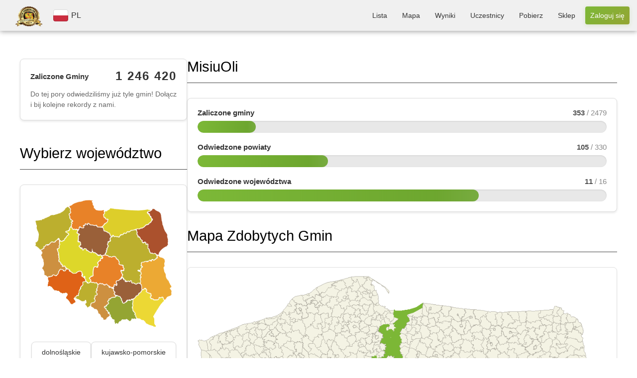

--- FILE ---
content_type: text/html; charset=UTF-8
request_url: https://zaliczgmine.pl/users/view/5647
body_size: 15816
content:
<!DOCTYPE html>
<html xmlns="http://www.w3.org/1999/xhtml" lang="pl-PL">
<head>
    <meta http-equiv="Content-Type" content="text/html; charset=utf-8" />
    <meta name="keywords" content="zalicz gminę, zwiedzanie polskich gmin, wycieczki rowerowe, wyprawy rowerowe, mapa gmin, lista gmin, zwiedzanie polski, polskie gminy, zaliczanie gmin, odwiedzanie gmin, atrakcje rowerowe, wypady rowerem, statystyki rowerowe"/>
    <meta name="robots" content="all"/>
    <meta name="viewport" content="width=device-width, initial-scale=1"/>


            <title>MisiuOli (353)            | ZaliczGmine.pl</title>
    
    <meta property="og:title" content="ZaliczGmine.pl" />
    <meta property="og:description" content="Zaliczone gminy prezentowane są w formie kolorowej mapy. Porównaj swoje osiągnięcia z innymi rowerzystami. Odwiedź nowe miejsca." />
    <meta property="og:image" content="https://zaliczgmine.pl/img/domains/zaliczgmine/header-banner.jpg" />
    <meta property="og:url" content="https://zaliczgmine.pl/users/view/5647" />
    <meta property="og:type" content="website" />

    <link href="/favicon.ico" type="image/x-icon" rel="icon" /><link href="/favicon.ico" type="image/x-icon" rel="shortcut icon" />    <script>
        // Ustaw domyślnie na false - będzie zmienione na true tylko gdy kraj/język jest wybrany
        window.cookieBannerLanguageSet = false;
    </script>
            <script>
            window.cookieBannerTranslations = {"tabs":["Zgody","Szczegóły","Informacje"],"title":"Korzystamy z plików cookie","desc":"Używamy plików cookie do bezpieczeństwa i podstawowego działania serwisu. Za Twoją zgodą korzystamy też z analityki, reklam i personalizacji, aby mierzyć ruch, wyświetlać trafniejsze reklamy i dopasowywać treści. Kliknij „Dostosuj”, aby wybrać preferencje; zgodę możesz zmienić w każdej chwili.","detailsIntro":"Wybierz, które kategorie plików cookie włączasz:","acceptAll":"Akceptuj wszystkie","rejectAll":"Odrzuć wszystkie","customize":"Dostosuj","save":"Akceptuj wybrane","infoHTML":"Więcej informacji znajdziesz w naszej <a href=\"/users/privacy\" target=\"_blank\" rel=\"nofollow\">polityce prywatności</a>.","buttonLabel":"Zmień zgody","detailsRows":[["Funkcyjne (zawsze włączone)","functionality",true,"Niezbędne do działania serwisu, bezpieczeństwa, logowania i zapisania podstawowych ustawień. Nie służą do marketingu."],["Analityczne","analytics",false,"Dane o ruchu i użyciu serwisu (odsłony, kliknięcia, źródła) do poprawy działania i bezpieczeństwa."],["Reklamowe","advertisement",false,"Identyfikatory do wyświetlania i mierzenia skuteczności reklam; mogą służyć do budowania profili reklamowych."],["Personalizacyjne","personalization",false,"Preferencje i interakcje w serwisie, aby dopasować treści, układ i rekomendacje."]]};
            window.cookieBannerLanguageSet = true;
            window.cookieBannerIsHomePage = false;
        </script>
        
	<link rel="stylesheet" type="text/css" href="/css/styles.min.css?v=1769620380" />
	<link rel="stylesheet" type="text/css" href="/css/leaflet.min.css?v=1769620380" />
	<link rel="stylesheet" type="text/css" href="/css/cookie-banner.css?v=1769620380" />

	<script type="text/javascript" src="/js/togeojson/togeojson.js"></script>
	<script type="text/javascript" src="/js/libs.min.js?v=1769620380"></script>
	<script type="text/javascript" src="/js/script.min.js?v=1769620380"></script>
	<script type="text/javascript" src="/js/cookie-banner.js?v=1769620380"></script>
<link rel="stylesheet" type="text/css" href="https://cdnjs.cloudflare.com/ajax/libs/font-awesome/4.7.0/css/font-awesome.min.css" />
    <!-- Google Tag Manager -->
    <script>(function(w,d,s,l,i){w[l]=w[l]||[];w[l].push({'gtm.start':
                new Date().getTime(),event:'gtm.js'});var f=d.getElementsByTagName(s)[0],
            j=d.createElement(s),dl=l!='dataLayer'?'&l='+l:'';j.async=true;j.src=
            'https://www.googletagmanager.com/gtm.js?id='+i+dl;f.parentNode.insertBefore(j,f);
        })(window,document,'script','dataLayer','GTM-WLZ4FX2X');</script>
    <!-- End Google Tag Manager -->

</head>
<body class="zaliczgmine">
<div id="fb-root"></div>
<script type="text/javascript">
    (function (d, s, id) {
        var js, fjs = d.getElementsByTagName(s)[0];
        if (d.getElementById(id)) {
            return;
        }
        js = d.createElement(s);
        js.id = id;
        js.src = "//connect.facebook.net/pl_PL/all.js#xfbml=1";
        fjs.parentNode.insertBefore(js, fjs);
    }(document, 'script', 'facebook-jssdk'));
</script>
<div id="banner">
    <div class="logo-section">
        <a class="home" href='/'>
            <img src="/img/domains/zaliczgmine/logo-top.png" alt="logo" />        </a>
        <div class="lang-switch">
                            <div id="current-language">
                    <img src="/img/countries/pl/flag.svg" alt="flag" />                    <span>PL</span>
                </div>
                                    </div>
        <dialog id="language-dialog">
            <p>Wybierz kraj</p>
            <svg id="language-dialog-close" xmlns="http://www.w3.org/2000/svg" viewBox="0 0 24 24" width="20px">
                <path d="m13.31 12 6.89-6.89a.93.93 0 1 0-1.31-1.31L12 10.69 5.11 3.8A.93.93 0 0 0 3.8 5.11L10.69 12 3.8 18.89a.93.93 0 0 0 1.31 1.31L12 13.31l6.89 6.89a.93.93 0 1 0 1.31-1.31z"></path>
            </svg>
            <div id="language-list">
                                                    <a href="/countries/change?code=cz"
                       class="language-item ">
                        <img src="/img/countries/cz/flag.svg" alt="flag" />                        <span>CZ</span>
                    </a>
                                    <a href="/countries/change?code=pl"
                       class="language-item current">
                        <img src="/img/countries/pl/flag.svg" alt="flag" />                        <span>PL</span>
                    </a>
                                            </div>
        </dialog>
    </div>

    <!-- Navigation Menu -->
    <nav class="top-menu">
        <ul>
                            <li class="">
                    <a href="/communes">Lista</a>                </li>
                <li class="">
                    <a href="/communes/map">Mapa</a>                </li>
                <li class="">
                    <a href="/communes/statistics">Wyniki</a>                </li>
                <li class="">
                    <a href="/users/total">Uczestnicy</a>                </li>
                        <li class="">
                <a href="/pages/download">Pobierz</a>            </li>
                            <li>
                    <a href="https://zaliczgmine.pl/sklep/" target="_blank">Sklep</a>                </li>
                                                                        <li class="">
                        <a href="/users/login" class="call-button call-button-small">Zaloguj się</a>                        <a href="/users/login" class="call-button call-button-large">Zaloguj się</a>                    </li>
                                    </ul>
    </nav>

    <!-- Mobile Navigation Menu -->
    <nav class="mobile-menu">
                                <button class="menu-toggle">
                <span>☰</span>
            </button>
                <ul class="menu-list">
            <a href='/'>
                <img src="/img/domains/zaliczgmine/logo-top.png" alt="logo" />            </a>
                            <li class="">
                    <a href="/communes">Lista</a>                </li>
                <li class="">
                    <a href="/communes/map">Mapa</a>                </li>
                <li class="">
                    <a href="/communes/statistics">Wyniki</a>                </li>
                <li class="">
                    <a href="/users/total">Uczestnicy</a>                </li>

                <li class="">
                    <a href="/pages/download">Pobierz</a>                </li>

                                                    <li class="">
                        <a href="/users/login" class="call-button">Zaloguj się</a>                    </li>
                                    </ul>
    </nav>

    <script>
        // Funkcja pomocnicza do zapisywania kraju do localStorage (jedno miejsce dla całej aplikacji)
        function saveCountryToLocalStorage(countryCode, reason) {
            if (!countryCode) {
                return;
            }
            const current = localStorage.getItem('selectedCountryCode');
            if (current !== countryCode) {
                localStorage.setItem('selectedCountryCode', countryCode);
            }
        }
        
        // Funkcja pomocnicza do usuwania kraju z localStorage
        function removeCountryFromLocalStorage() {
            localStorage.removeItem('selectedCountryCode');
        }
        
        // Sprawdź czy był reset kraju i wyczyść localStorage
        (function() {
            const urlParams = new URLSearchParams(window.location.search);
            if (urlParams.get('country_reset') === '1') {
                removeCountryFromLocalStorage();
                // Usuń parametr z URL
                urlParams.delete('country_reset');
                const newUrl = window.location.pathname + (urlParams.toString() ? '?' + urlParams.toString() : '') + window.location.hash;
                window.history.replaceState({}, '', newUrl);
            }
        })();
        
        // Sprawdź aktualny stan
        const savedCountryCode = localStorage.getItem('selectedCountryCode');
        const urlCountryCode = new URLSearchParams(window.location.search).get('country');
        
                const phpCountryCode = 'pl';
        
        // Jeśli kraj jest ustawiony w PHP (sesji), ale nie ma go w localStorage, zapisz go
        if (phpCountryCode && savedCountryCode !== phpCountryCode) {
            saveCountryToLocalStorage(phpCountryCode, 'PHP sync');
        }
                
        // Sprawdź localStorage i automatycznie wybierz kraj jeśli nie jest wybrany (tylko jeśli nie było resetu)
        (function() {
                                })();
        
        // Zapisz wybór kraju do localStorage przy kliknięciu w link wyboru kraju (event delegation)
        document.addEventListener('click', function(e) {
            const link = e.target.closest('a[href*="/countries/change?code="]');
            if (link) {
                const url = new URL(link.href, window.location.origin);
                const countryCode = url.searchParams.get('code');
                if (countryCode) {
                    saveCountryToLocalStorage(countryCode, 'user click');
                }
            }
            
            // Wyczyść localStorage przy kliknięciu w przycisk RESET
            const resetLink = e.target.closest('a[href*="/countries/reset"]');
            if (resetLink) {
                removeCountryFromLocalStorage();
            }
        });
        
        const dialog = document.getElementById('language-dialog');
        const dialogTrigger = document.getElementById('current-language');
        const globeTrigger = document.getElementById('current-language-globe');
        const dialogClose = document.getElementById('language-dialog-close');
        
        // Automatycznie otwórz dialog wyboru kraju przy ładowaniu strony jeśli nie ma wybranego kraju
                
        // Otwieranie menu mobilnego (tylko gdy jest wybrany kraj)
        const menuToggle = document.querySelector('.menu-toggle');
        if (menuToggle) {
            menuToggle.addEventListener('click', function () {
                this.classList.toggle('active');
                var menuList = document.querySelector('.menu-list');
                if (menuList.style.display === 'flex') {
                    menuList.style.display = 'none';
                } else {
                    menuList.style.display = 'flex';
                }
            });
        }
        
        // Otwieranie dialogu wyboru kraju po kliknięciu w globus
        if (globeTrigger) {
            globeTrigger.addEventListener('click', function() {
                dialog.showModal();
            });
        }
        
        // Zamknięcie menu po kliknięciu gdziekolwiek poza elementami <li>
        document.querySelector('.menu-list').addEventListener('click', function (event) {
            // Sprawdź, czy kliknięty element to nie <li> (menu item)
            if (!event.target.closest('li')) {
                document.querySelector('.menu-toggle').classList.remove('active');
                this.style.display = 'none';
            }
        });

        dialogTrigger?.addEventListener('click', () => {
            dialog.showModal();
        })
        
        dialogClose.addEventListener('click', () => {
            dialog.close();
        })
    </script>
</div>

<div id="container">

    
    
    <div id="content">

        <div id="columns">

            
                <div id="preview" class="">

                    
<div class="statistics-panel" id="communes-counter">
  <div class="statistics-progress-item">
    <div class="statistics-progress-header">
      <span class="statistics-progress-label">Zaliczone Gminy</span>
      <span class="statistics-progress-count">
        <span id="communes-count">1 246 419</span>
      </span>
    </div>
    <p class="communes-counter-description" style="margin-top: 12px; margin-bottom: 0; font-size: 14px; color: #666; line-height: 1.5;">
      Do tej pory odwiedziliśmy już tyle gmin! Dołącz i bij kolejne rekordy z nami.    </p>
  </div>
</div>

<script>
    document.addEventListener('DOMContentLoaded', function() {
        let currentCount = 1246419;
        let latestCount = 1246429;
        let inactiveInterval = 900000;

        // Start the counter
        setTimeout(function() {
            checkCommunesCounter(currentCount, latestCount, inactiveInterval);
        }, 3000);
    });
</script>


                    
    <h1 id="select-voivodeship">Wybierz województwo</h1>
    
    <div class="statistics-panel voivodeship-selection-panel">
        <div id="voivodeship-map" class="map-home">
            <img src="/img/countries/pl/map.png" usemap="#map-poland" class="imagemap" width="385" height="358" alt="Mapa województw" />
<map id="map-poland" name="map-poland">
  <area shape="poly" alt="zachodniopomorskie" title="zachodniopomorskie" href="/communes/index/16" target="" coords="2,60,55,40,94,14,96,39,95,58,103,60,99,72,86,89,90,96,74,114,61,102,54,116,36,123,15,143,-4,125,5,117,9,98,2,74,2,74,2,74,-3,56,-3,56,-3,56,-2,57,-2,57,-2,57,-2,57,-2,57,-2,57,-4,57" />
  <area shape="poly" alt="pomorskie" title="pomorskie" href="/communes/index/11" target="" coords="158,4,92,17,100,49,108,62,105,75,111,83,124,80,144,64,174,71,184,77,202,57,189,46,191,31,168,30,161,15,155,0,143,0" />
  <area shape="poly" alt="warmińsko-mazurskie" title="warmińsko-mazurskie" href="/communes/index/14" target="" coords="318,29,266,34,196,37,202,52,206,66,196,74,194,81,219,98,241,101,289,79,322,64,327,53,318,40,317,41"/>
  <area shape="poly" alt="podlaskie" title="podlaskie" href="/communes/index/10" target="" coords="353,41,356,70,371,99,371,123,350,148,341,151,321,139,313,122,291,99,285,87,308,77,330,61,327,44,322,34,332,26" />
  <area shape="poly" alt="lubuskie" title="lubuskie" href="/communes/index/4" target="" coords="35,215,46,205,56,214,66,196,81,197,83,190,66,175,64,132,67,105,56,119,13,144,19,164,25,172,21,193,26,209" />
  <area shape="poly" alt="wielkopolskie" title="wielkopolskie" href="/communes/index/15" target="" coords="151,235,156,221,160,213,164,185,176,186,178,171,198,155,188,151,171,149,157,135,137,140,114,128,118,106,106,87,73,123,64,129,71,173,98,199,110,204,130,198,141,216" />
  <area shape="poly" alt="kujawsko-pomorskie" title="kujawsko-pomorskie" href="/communes/index/2" target="" coords="203,118,208,100,187,81,150,70,121,91,125,120,136,136,161,129,176,149,196,151,207,121,208,101" />
  <area shape="poly" alt="mazowieckie" title="mazowieckie" href="/communes/index/7" target="" coords="342,157,307,133,281,91,234,105,210,109,193,156,222,159,245,184,252,197,248,220,292,237,300,175,341,166,343,161" />
  <area shape="poly" alt="lubelskie" title="lubelskie" href="/communes/index/3" target="" coords="383,245,351,187,365,171,347,160,339,174,297,179,302,249,318,247,333,278,353,274,367,277,379,262" />
  <area shape="poly" alt="dolnośląskie" title="dolnośląskie" href="/communes/index/1" target="" coords="36,242,78,263,95,261,89,281,103,294,113,286,117,266,140,224,127,201,103,211,90,196,66,202,58,217,39,217,36,227" />
  <area shape="poly" alt="opolskie" title="opolskie" href="/communes/index/8" target="" coords="153,299,164,275,176,232,156,235,132,242,114,277,142,281" />
  <area shape="poly" alt="śląskie" title="śląskie" href="/communes/index/12" target="" coords="195,297,218,266,225,268,213,248,186,239,175,253,170,275,158,293,178,318,195,336,208,326,192,303" />
  <area shape="poly" alt="łódzkie" title="łódzkie" href="/communes/index/5" target="" coords="230,240,231,218,244,208,234,173,199,161,177,181,174,194,165,202,155,226,185,232,216,235" />
  <area shape="poly" alt="świętokrzyskie" title="świętokrzyskie" href="/communes/index/13" target="" coords="248,289,263,276,280,275,298,247,292,235,280,240,252,230,230,234,217,243,224,262,241,270,241,270" />
  <area shape="poly" alt="małopolskie" title="małopolskie" href="/communes/index/6" target="" coords="282,335,269,308,269,285,244,296,235,282,219,283,196,302,227,347,253,334" />
  <area shape="poly" alt="podkarpackie" title="podkarpackie" href="/communes/index/9" target="" coords="338,357,325,320,364,278,329,283,308,260,270,288,287,329,303,333" />
</map>        </div>

        
        <div class="voivodeship-list">
                                    <a class="voivodeship-item"
                   href="/communes/index/1">dolnośląskie</a>
                            <a class="voivodeship-item"
                   href="/communes/index/2">kujawsko-pomorskie</a>
                            <a class="voivodeship-item"
                   href="/communes/index/3">lubelskie</a>
                            <a class="voivodeship-item"
                   href="/communes/index/4">lubuskie</a>
                            <a class="voivodeship-item"
                   href="/communes/index/5">łódzkie</a>
                            <a class="voivodeship-item"
                   href="/communes/index/6">małopolskie</a>
                            <a class="voivodeship-item"
                   href="/communes/index/7">mazowieckie</a>
                            <a class="voivodeship-item"
                   href="/communes/index/8">opolskie</a>
                            <a class="voivodeship-item"
                   href="/communes/index/9">podkarpackie</a>
                            <a class="voivodeship-item"
                   href="/communes/index/10">podlaskie</a>
                            <a class="voivodeship-item"
                   href="/communes/index/11">pomorskie</a>
                            <a class="voivodeship-item"
                   href="/communes/index/12">śląskie</a>
                            <a class="voivodeship-item"
                   href="/communes/index/13">świetokrzyskie</a>
                            <a class="voivodeship-item"
                   href="/communes/index/14">warmińsko-mazurskie</a>
                            <a class="voivodeship-item"
                   href="/communes/index/15">wielkopolskie</a>
                            <a class="voivodeship-item"
                   href="/communes/index/16">zachodniopomorskie</a>
                    
                </div>
    </div>

    


                                            <h1>Reklama</h1>
                        <p align="justify">Strona jest nieodpłatna. Jeśli możesz wyłącz Adblocka. Dzięki!</p>
                        <br/>

                        <div style="text-align: center">
                            <script async
                                    src="https://pagead2.googlesyndication.com/pagead/js/adsbygoogle.js?client=ca-pub-1683513412719040"
                                    crossorigin="anonymous"></script>
                            <ins class="adsbygoogle"
                                 style="display:inline-block;width:336px;height:280px"
                                 data-ad-client="ca-pub-1683513412719040"
                                 data-ad-slot="9624101680"></ins>
                            <script>
                                (adsbygoogle = window.adsbygoogle || []).push({});
                            </script>
                        </div>
                    
                </div>

                <!-end left column--->
            
            <div id="forms" class="">
                                                <div class="users view">
            <div class="user-profile-header">
        <h1 class="user-profile-name ">
            MisiuOli                                </h1>
            </div>

    <div class="statistics-panel">
                <div class="statistics-progress-item">
            <div class="statistics-progress-header">
                <span class="statistics-progress-label">Zaliczone gminy</span>
                <span class="statistics-progress-count">
                    <span id="user-communes-count">353</span>
                                            <span class="statistics-progress-total"> / 2479</span>
                                    </span>
            </div>
            <div class="statistics-progress-bar">
                <div class="statistics-progress-fill " 
                     style="width: 14.239612747075%"
                     data-current="353"
                     data-total="2479">
                </div>
            </div>
        </div>

        
                <div class="statistics-progress-item">
            <div class="statistics-progress-header">
                <span class="statistics-progress-label">Odwiedzone powiaty</span>
                <span class="statistics-progress-count">
                    <span id="user-visited-counties-count">105</span>
                                            <span class="statistics-progress-total"> / 330</span>
                                    </span>
            </div>
            <div class="statistics-progress-bar">
                <div class="statistics-progress-fill" 
                     style="width: 31.818181818182%"
                     data-current="105"
                     data-total="330">
                </div>
            </div>
        </div>
        
        <div class="statistics-progress-item">
            <div class="statistics-progress-header">
                <span class="statistics-progress-label">Odwiedzone województwa</span>
                <span class="statistics-progress-count">
                    <span id="user-visited-voivodeships-count">11</span>
                                            <span class="statistics-progress-total"> / 16</span>
                                    </span>
            </div>
            <div class="statistics-progress-bar">
                <div class="statistics-progress-fill" 
                     style="width: 68.75%"
                     data-current="11"
                     data-total="16">
                </div>
            </div>
        </div>
    </div>
</div>

    <br/><br/>

<div class="related">

              <h1>Mapa Zdobytych Gmin</h1>
    
        <div class="user-map-container">
        <div class="user-map-section-map">
            <img src="/img/maps/map-5647-pl-s.png?1770024262" alt="Mapa Zdobytych Gmin" class="user-map-image" />        </div>
        
                <div class="user-map-info-panel">
            <div class="user-map-info-header">
                <h3>Kod do osadzenia mapy</h3>
            </div>
            <div class="user-map-info-fields">
                <div class="user-map-info-field">
                    <label class="user-map-info-label">Kod HTML</label>
                    <button type="button" class="copy-button copy-map-html" data-code="&lt;a href=&quot;https://zaliczgmine.pl/users/view/5647&quot; target=&quot;_blank&quot;&gt; &lt;img src=&quot;https://zaliczgmine.pl/img/maps/map-5647-pl-s.png&quot; border=&quot;0&quot; /&gt; &lt;/a&gt;">
                        <span class="copy-icon">
                            <svg width="16" height="16" viewBox="0 0 16 16" fill="none" xmlns="http://www.w3.org/2000/svg">
                                <rect x="5" y="5" width="9" height="9" stroke="white" stroke-width="1.5" fill="none"/>
                                <rect x="2" y="2" width="9" height="9" stroke="white" stroke-width="1.5" fill="none"/>
                            </svg>
                        </span>
                        <span class="copy-text">Kopiuj HTML</span>
                    </button>
                </div>
                <div class="user-map-info-field">
                    <label class="user-map-info-label">URL obrazka</label>
                    <button type="button" class="copy-button copy-map-url" data-code="https://zaliczgmine.pl/img/maps/map-5647-pl-s.png">
                        <span class="copy-icon">
                            <svg width="16" height="16" viewBox="0 0 16 16" fill="none" xmlns="http://www.w3.org/2000/svg">
                                <rect x="5" y="5" width="9" height="9" stroke="white" stroke-width="1.5" fill="none"/>
                                <rect x="2" y="2" width="9" height="9" stroke="white" stroke-width="1.5" fill="none"/>
                            </svg>
                        </span>
                        <span class="copy-text">Kopiuj URL</span>
                    </button>
                </div>
            </div>
        </div>
              </div>
    
    <script>
    document.addEventListener('DOMContentLoaded', function() {
      var copyButtons = document.querySelectorAll('.copy-map-html, .copy-map-url');
      copyButtons.forEach(function(button) {
        button.addEventListener('click', function() {
          var code = this.getAttribute('data-code');
          var textArea = document.createElement('textarea');
          textArea.value = code;
          textArea.style.position = 'fixed';
          textArea.style.opacity = '0';
          document.body.appendChild(textArea);
          textArea.select();
          try {
            document.execCommand('copy');
            var copyText = this.querySelector('.copy-text');
            var originalText = copyText ? copyText.textContent : this.textContent;
            if (copyText) {
              copyText.textContent = 'Skopiowano!';
              var self = this;
              setTimeout(function() {
                var textSpan = self.querySelector('.copy-text');
                if (textSpan) {
                  textSpan.textContent = originalText;
                }
              }, 2000);
            }
          } catch (err) {
            console.error('Failed to copy:', err);
          }
          document.body.removeChild(textArea);
        });
      });
    });
  </script>
          <br/><br/><br/>
    
    
    <br/>

            <div style="text-align: center">
            <script async
                    src="https://pagead2.googlesyndication.com/pagead/js/adsbygoogle.js?client=ca-pub-1683513412719040"
                    crossorigin="anonymous"></script>
            <ins class="adsbygoogle"
                 style="display:inline-block;width:468px;height:60px"
                 data-ad-client="ca-pub-1683513412719040"
                 data-ad-slot="8007767682"></ins>
            <script>
                (adsbygoogle = window.adsbygoogle || []).push({});
            </script>
        </div>

        <br/><br/>
    
                
    <h1>Zaliczone gminy</h1>
    
            <div class="filter-overlay">

            <div class="filter-label-overlay">
                <label for="year-filter">Rok</label>
                            </div>
            <select id="year-filter">
                                    <option value="2025">2025</option>
                                    <option value="2024">2024</option>
                                    <option value="2023">2023</option>
                                    <option value="2022">2022</option>
                                    <option value="2021">2021</option>
                            </select>
        </div>
    
            <div id="user-communes-list">
            <table>
                <tr>
                    <th class="user-commune-name">
                        <a
                                href="/users/view/5647?order=commune&dir=asc"
                                class=""
                        >
                            Gmina                        </a>
                    </th>
                    <th class="center">
                        <a
                                href="/users/view/5647?order=date&dir=asc"
                                class="desc"
                        >Data</a>
                    </th>
                    <th class="right">
                        <a
                                href="/users/view/5647?order=area&dir=asc"
                                class=""
                        >Powierzchnia                            km&sup2;</a>
                    </th>
                                    </tr>

                
                    <tr class="altrow">
                        <td class="commune-cell"><a href="/communes/view/1800">Kamienica Polska</a></td>
                        <td class="center">2025-08-24</td>
                        <td class="right">46.72</td>
                                            </tr>
                
                    <tr>
                        <td class="commune-cell"><a href="/communes/view/1802">Kłobuck</a></td>
                        <td class="center">2025-08-24</td>
                        <td class="right">130.40</td>
                                            </tr>
                
                    <tr class="altrow">
                        <td class="commune-cell"><a href="/communes/view/1848">Opatów</a></td>
                        <td class="center">2025-08-24</td>
                        <td class="right">73.54</td>
                                            </tr>
                
                    <tr>
                        <td class="commune-cell"><a href="/communes/view/1338">Rudniki</a></td>
                        <td class="center">2025-08-24</td>
                        <td class="right">100.52</td>
                                            </tr>
                
                    <tr class="altrow">
                        <td class="commune-cell"><a href="/communes/view/635">Czarnożyły</a></td>
                        <td class="center">2025-08-24</td>
                        <td class="right">69.90</td>
                                            </tr>
                
                    <tr>
                        <td class="commune-cell"><a href="/communes/view/1775">Częstochowa</a></td>
                        <td class="center">2025-08-24</td>
                        <td class="right">159.61</td>
                                            </tr>
                
                    <tr class="altrow">
                        <td class="commune-cell"><a href="/communes/view/1861">Poraj</a></td>
                        <td class="center">2025-08-24</td>
                        <td class="right">58.53</td>
                                            </tr>
                
                    <tr>
                        <td class="commune-cell"><a href="/communes/view/1859">Poczesna</a></td>
                        <td class="center">2025-08-24</td>
                        <td class="right">60.13</td>
                                            </tr>
                
                    <tr class="altrow">
                        <td class="commune-cell"><a href="/communes/view/1818">Krzepice</a></td>
                        <td class="center">2025-08-24</td>
                        <td class="right">78.81</td>
                                            </tr>
                
                    <tr>
                        <td class="commune-cell"><a href="/communes/view/1812">Koziegłowy</a></td>
                        <td class="center">2025-08-24</td>
                        <td class="right">159.16</td>
                                            </tr>
                
                    <tr class="altrow">
                        <td class="commune-cell"><a href="/communes/view/1847">Olsztyn</a></td>
                        <td class="center">2025-08-24</td>
                        <td class="right">108.82</td>
                                            </tr>
                
                    <tr>
                        <td class="commune-cell"><a href="/communes/view/766">Wieluń</a></td>
                        <td class="center">2025-08-24</td>
                        <td class="right">131.20</td>
                                            </tr>
                
                    <tr class="altrow">
                        <td class="commune-cell"><a href="/communes/view/718">Pątnów</a></td>
                        <td class="center">2025-08-24</td>
                        <td class="right">114.30</td>
                                            </tr>
                
                    <tr>
                        <td class="commune-cell"><a href="/communes/view/92">Nowogrodziec</a></td>
                        <td class="center">2025-08-18</td>
                        <td class="right">176.26</td>
                                            </tr>
                
                    <tr class="altrow">
                        <td class="commune-cell"><a href="/communes/view/161">Zgorzelec - gmina wiejska</a></td>
                        <td class="center">2025-08-18</td>
                        <td class="right">136.02</td>
                                            </tr>
                
                    <tr>
                        <td class="commune-cell"><a href="/communes/view/33">Gromadka</a></td>
                        <td class="center">2025-08-18</td>
                        <td class="right">267.29</td>
                                            </tr>
                
                    <tr class="altrow">
                        <td class="commune-cell"><a href="/communes/view/7">Bolesławiec - gmina wiejska</a></td>
                        <td class="center">2025-08-18</td>
                        <td class="right">288.93</td>
                                            </tr>
                
                    <tr>
                        <td class="commune-cell"><a href="/communes/view/104">Pieńsk</a></td>
                        <td class="center">2025-08-18</td>
                        <td class="right">110.33</td>
                                            </tr>
                
                    <tr class="altrow">
                        <td class="commune-cell"><a href="/communes/view/164">Złotoryja - gmina wiejska</a></td>
                        <td class="center">2025-08-18</td>
                        <td class="right">145.07</td>
                                            </tr>
                
                    <tr>
                        <td class="commune-cell"><a href="/communes/view/14">Chojnów - gmina wiejska</a></td>
                        <td class="center">2025-08-18</td>
                        <td class="right">231.17</td>
                                            </tr>
                
                    <tr class="altrow">
                        <td class="commune-cell"><a href="/communes/view/145">Warta Bolesławiecka</a></td>
                        <td class="center">2025-08-18</td>
                        <td class="right">110.90</td>
                                            </tr>
                
                    <tr>
                        <td class="commune-cell"><a href="/communes/view/99">Osiecznica</a></td>
                        <td class="center">2025-08-18</td>
                        <td class="right">437.07</td>
                                            </tr>
                
                    <tr class="altrow">
                        <td class="commune-cell"><a href="/communes/view/156">Zagrodno</a></td>
                        <td class="center">2025-08-18</td>
                        <td class="right">122.09</td>
                                            </tr>
                
                    <tr>
                        <td class="commune-cell"><a href="/communes/view/160">Zgorzelec - gmina miejska</a></td>
                        <td class="center">2025-08-18</td>
                        <td class="right">15.86</td>
                                            </tr>
                
                    <tr class="altrow">
                        <td class="commune-cell"><a href="/communes/view/2199">Kiszkowo</a></td>
                        <td class="center">2025-07-20</td>
                        <td class="right">114.58</td>
                                            </tr>
                
                    <tr>
                        <td class="commune-cell"><a href="/communes/view/1080">Leszno</a></td>
                        <td class="center">2025-06-13</td>
                        <td class="right">125.03</td>
                                            </tr>
                
                    <tr class="altrow">
                        <td class="commune-cell"><a href="/communes/view/979">Błonie</a></td>
                        <td class="center">2025-06-13</td>
                        <td class="right">85.84</td>
                                            </tr>
                
                    <tr>
                        <td class="commune-cell"><a href="/communes/view/1253">Wieliszew</a></td>
                        <td class="center">2025-06-13</td>
                        <td class="right">102.23</td>
                                            </tr>
                
                    <tr class="altrow">
                        <td class="commune-cell"><a href="/communes/view/113">Przemków</a></td>
                        <td class="center">2025-05-16</td>
                        <td class="right">108.04</td>
                                            </tr>
                
                    <tr>
                        <td class="commune-cell"><a href="/communes/view/563">Małomice</a></td>
                        <td class="center">2025-05-16</td>
                        <td class="right">79.50</td>
                                            </tr>
                
                    <tr class="altrow">
                        <td class="commune-cell"><a href="/communes/view/590">Szprotawa</a></td>
                        <td class="center">2025-05-16</td>
                        <td class="right">232.31</td>
                                            </tr>
                
                    <tr>
                        <td class="commune-cell"><a href="/communes/view/116">Radwanice</a></td>
                        <td class="center">2025-05-16</td>
                        <td class="right">83.97</td>
                                            </tr>
                
                    <tr class="altrow">
                        <td class="commune-cell"><a href="/communes/view/608">Żary - gmina miejska</a></td>
                        <td class="center">2025-05-14</td>
                        <td class="right">33.24</td>
                                            </tr>
                
                    <tr>
                        <td class="commune-cell"><a href="/communes/view/533">Brzeźnica</a></td>
                        <td class="center">2025-05-14</td>
                        <td class="right">122.23</td>
                                            </tr>
                
                    <tr class="altrow">
                        <td class="commune-cell"><a href="/communes/view/606">Żagań - gmina miejska</a></td>
                        <td class="center">2025-05-14</td>
                        <td class="right">39.92</td>
                                            </tr>
                
                    <tr>
                        <td class="commune-cell"><a href="/communes/view/568">Nowa Sól - gmina wiejska</a></td>
                        <td class="center">2025-05-14</td>
                        <td class="right">176.21</td>
                                            </tr>
                
                    <tr class="altrow">
                        <td class="commune-cell"><a href="/communes/view/169">Żukowice</a></td>
                        <td class="center">2025-05-14</td>
                        <td class="right">68.09</td>
                                            </tr>
                
                    <tr>
                        <td class="commune-cell"><a href="/communes/view/609">Żary - gmina wiejska</a></td>
                        <td class="center">2025-05-14</td>
                        <td class="right">294.43</td>
                                            </tr>
                
                    <tr class="altrow">
                        <td class="commune-cell"><a href="/communes/view/562">Łęknica</a></td>
                        <td class="center">2025-05-14</td>
                        <td class="right">16.40</td>
                                            </tr>
                
                    <tr>
                        <td class="commune-cell"><a href="/communes/view/556">Lipinki Łużyckie</a></td>
                        <td class="center">2025-05-14</td>
                        <td class="right">88.55</td>
                                            </tr>
                
                    <tr class="altrow">
                        <td class="commune-cell"><a href="/communes/view/607">Żagań - gmina wiejska</a></td>
                        <td class="center">2025-05-14</td>
                        <td class="right">281.11</td>
                                            </tr>
                
                    <tr>
                        <td class="commune-cell"><a href="/communes/view/596">Trzebiel</a></td>
                        <td class="center">2025-05-14</td>
                        <td class="right">166.59</td>
                                            </tr>
                
                    <tr class="altrow">
                        <td class="commune-cell"><a href="/communes/view/553">Kożuchów</a></td>
                        <td class="center">2025-05-14</td>
                        <td class="right">178.82</td>
                                            </tr>
                
                    <tr>
                        <td class="commune-cell"><a href="/communes/view/535">Bytom Odrzański</a></td>
                        <td class="center">2025-05-14</td>
                        <td class="right">52.41</td>
                                            </tr>
                
                    <tr class="altrow">
                        <td class="commune-cell"><a href="/communes/view/1740">Sztum</a></td>
                        <td class="center">2024-03-05</td>
                        <td class="right">180.84</td>
                                            </tr>
                
                    <tr>
                        <td class="commune-cell"><a href="/communes/view/1653">Gardeja</a></td>
                        <td class="center">2024-03-05</td>
                        <td class="right">192.98</td>
                                            </tr>
                
                    <tr class="altrow">
                        <td class="commune-cell"><a href="/communes/view/274">Rogóźno</a></td>
                        <td class="center">2024-03-05</td>
                        <td class="right">115.74</td>
                                            </tr>
                
                    <tr>
                        <td class="commune-cell"><a href="/communes/view/1675">Kwidzyn - gmina miejska</a></td>
                        <td class="center">2024-03-05</td>
                        <td class="right">21.82</td>
                                            </tr>
                
                    <tr class="altrow">
                        <td class="commune-cell"><a href="/communes/view/1676">Kwidzyn - gmina wiejska</a></td>
                        <td class="center">2024-03-05</td>
                        <td class="right">207.25</td>
                                            </tr>
                
                    <tr>
                        <td class="commune-cell"><a href="/communes/view/1714">Ryjewo</a></td>
                        <td class="center">2024-03-05</td>
                        <td class="right">103.28</td>
                                            </tr>
                
                    <tr class="altrow">
                        <td class="commune-cell"><a href="/communes/view/216">Grudziądz - gmina wiejska</a></td>
                        <td class="center">2024-03-05</td>
                        <td class="right">166.93</td>
                                            </tr>
                
                    <tr>
                        <td class="commune-cell"><a href="/communes/view/215">Grudziądz - gmina miejska</a></td>
                        <td class="center">2024-03-05</td>
                        <td class="right">58.74</td>
                                            </tr>
                
                    <tr class="altrow">
                        <td class="commune-cell"><a href="/communes/view/1674">Krynica Morska</a></td>
                        <td class="center">2024-03-03</td>
                        <td class="right">102.04</td>
                                            </tr>
                
                    <tr>
                        <td class="commune-cell"><a href="/communes/view/1657">Gniew</a></td>
                        <td class="center">2024-03-02</td>
                        <td class="right">194.78</td>
                                            </tr>
                
                    <tr class="altrow">
                        <td class="commune-cell"><a href="/communes/view/256">Nowe</a></td>
                        <td class="center">2024-03-02</td>
                        <td class="right">106.36</td>
                                            </tr>
                
                    <tr>
                        <td class="commune-cell"><a href="/communes/view/209">Gąsawa</a></td>
                        <td class="center">2024-03-02</td>
                        <td class="right">135.70</td>
                                            </tr>
                
                    <tr class="altrow">
                        <td class="commune-cell"><a href="/communes/view/1736">Subkowy</a></td>
                        <td class="center">2024-03-02</td>
                        <td class="right">78.22</td>
                                            </tr>
                
                    <tr>
                        <td class="commune-cell"><a href="/communes/view/1741">Sztutowo</a></td>
                        <td class="center">2024-03-02</td>
                        <td class="right">107.49</td>
                                            </tr>
                
                    <tr class="altrow">
                        <td class="commune-cell"><a href="/communes/view/280">Sicienko</a></td>
                        <td class="center">2024-03-02</td>
                        <td class="right">179.46</td>
                                            </tr>
                
                    <tr>
                        <td class="commune-cell"><a href="/communes/view/186">Bydgoszcz</a></td>
                        <td class="center">2024-03-02</td>
                        <td class="right">174.48</td>
                                            </tr>
                
                    <tr class="altrow">
                        <td class="commune-cell"><a href="/communes/view/260">Osielsko</a></td>
                        <td class="center">2024-03-02</td>
                        <td class="right">102.89</td>
                                            </tr>
                
                    <tr>
                        <td class="commune-cell"><a href="/communes/view/299">Warlubie</a></td>
                        <td class="center">2024-03-02</td>
                        <td class="right">200.97</td>
                                            </tr>
                
                    <tr class="altrow">
                        <td class="commune-cell"><a href="/communes/view/2177">Gniezno - gmina wiejska</a></td>
                        <td class="center">2024-03-02</td>
                        <td class="right">177.99</td>
                                            </tr>
                
                    <tr>
                        <td class="commune-cell"><a href="/communes/view/1696">Nowy Staw</a></td>
                        <td class="center">2024-03-02</td>
                        <td class="right">114.38</td>
                                            </tr>
                
                    <tr class="altrow">
                        <td class="commune-cell"><a href="/communes/view/313">Żnin</a></td>
                        <td class="center">2024-03-02</td>
                        <td class="right">251.55</td>
                                            </tr>
                
                    <tr>
                        <td class="commune-cell"><a href="/communes/view/287">Szubin</a></td>
                        <td class="center">2024-03-02</td>
                        <td class="right">332.09</td>
                                            </tr>
                
                    <tr class="altrow">
                        <td class="commune-cell"><a href="/communes/view/232">Koronowo</a></td>
                        <td class="center">2024-03-02</td>
                        <td class="right">411.70</td>
                                            </tr>
                
                    <tr>
                        <td class="commune-cell"><a href="/communes/view/273">Rogowo (pow. żniński)</a></td>
                        <td class="center">2024-03-02</td>
                        <td class="right">178.56</td>
                                            </tr>
                
                    <tr class="altrow">
                        <td class="commune-cell"><a href="/communes/view/1743">Tczew - gmina wiejska</a></td>
                        <td class="center">2024-03-02</td>
                        <td class="right">170.61</td>
                                            </tr>
                
                    <tr>
                        <td class="commune-cell"><a href="/communes/view/266">Pruszcz</a></td>
                        <td class="center">2024-03-02</td>
                        <td class="right">141.96</td>
                                            </tr>
                
                    <tr class="altrow">
                        <td class="commune-cell"><a href="/communes/view/203">Dobrcz</a></td>
                        <td class="center">2024-03-02</td>
                        <td class="right">130.41</td>
                                            </tr>
                
                    <tr>
                        <td class="commune-cell"><a href="/communes/view/289">Świecie</a></td>
                        <td class="center">2024-03-02</td>
                        <td class="right">174.81</td>
                                            </tr>
                
                    <tr class="altrow">
                        <td class="commune-cell"><a href="/communes/view/1733">Stegna</a></td>
                        <td class="center">2024-03-02</td>
                        <td class="right">169.57</td>
                                            </tr>
                
                    <tr>
                        <td class="commune-cell"><a href="/communes/view/1695">Nowy Dwór Gdański</a></td>
                        <td class="center">2024-03-02</td>
                        <td class="right">213.00</td>
                                            </tr>
                
                    <tr class="altrow">
                        <td class="commune-cell"><a href="/communes/view/1691">Miłoradz</a></td>
                        <td class="center">2024-03-02</td>
                        <td class="right">93.75</td>
                                            </tr>
                
                    <tr>
                        <td class="commune-cell"><a href="/communes/view/2284">Pobiedziska</a></td>
                        <td class="center">2024-03-02</td>
                        <td class="right">189.27</td>
                                            </tr>
                
                    <tr class="altrow">
                        <td class="commune-cell"><a href="/communes/view/2242">Łubowo</a></td>
                        <td class="center">2024-03-02</td>
                        <td class="right">113.41</td>
                                            </tr>
                
                    <tr>
                        <td class="commune-cell"><a href="/communes/view/1688">Malbork - gmina wiejska</a></td>
                        <td class="center">2024-03-02</td>
                        <td class="right">100.93</td>
                                            </tr>
                
                    <tr class="altrow">
                        <td class="commune-cell"><a href="/communes/view/206">Dragacz</a></td>
                        <td class="center">2024-03-02</td>
                        <td class="right">111.14</td>
                                            </tr>
                
                    <tr>
                        <td class="commune-cell"><a href="/communes/view/2248">Mieleszyn</a></td>
                        <td class="center">2024-03-02</td>
                        <td class="right">99.24</td>
                                            </tr>
                
                    <tr class="altrow">
                        <td class="commune-cell"><a href="/communes/view/1701">Pelplin</a></td>
                        <td class="center">2024-03-02</td>
                        <td class="right">140.45</td>
                                            </tr>
                
                    <tr>
                        <td class="commune-cell"><a href="/communes/view/1687">Malbork - gmina miejska</a></td>
                        <td class="center">2024-03-02</td>
                        <td class="right">17.15</td>
                                            </tr>
                
                    <tr class="altrow">
                        <td class="commune-cell"><a href="/communes/view/176">Białe Błota</a></td>
                        <td class="center">2024-03-02</td>
                        <td class="right">121.90</td>
                                            </tr>
                
                    <tr>
                        <td class="commune-cell"><a href="/communes/view/674">Konstantynów Łódzki</a></td>
                        <td class="center">2023-11-18</td>
                        <td class="right">26.87</td>
                                            </tr>
                
                    <tr class="altrow">
                        <td class="commune-cell"><a href="/communes/view/813">Czernichów</a></td>
                        <td class="center">2022-08-03</td>
                        <td class="right">85.50</td>
                                            </tr>
                
                    <tr>
                        <td class="commune-cell"><a href="/communes/view/1310">Krapkowice</a></td>
                        <td class="center">2022-08-02</td>
                        <td class="right">97.44</td>
                                            </tr>
                
                    <tr class="altrow">
                        <td class="commune-cell"><a href="/communes/view/809">Chrzanów</a></td>
                        <td class="center">2022-08-02</td>
                        <td class="right">79.33</td>
                                            </tr>
                
                    <tr>
                        <td class="commune-cell"><a href="/communes/view/1481">Sędziszów Małopolski</a></td>
                        <td class="center">2022-08-02</td>
                        <td class="right">154.31</td>
                                            </tr>
                
                    <tr class="altrow">
                        <td class="commune-cell"><a href="/communes/view/1352">Zdzieszowice</a></td>
                        <td class="center">2022-08-02</td>
                        <td class="right">57.85</td>
                                            </tr>
                
                    <tr>
                        <td class="commune-cell"><a href="/communes/view/923">Skrzyszów</a></td>
                        <td class="center">2022-08-02</td>
                        <td class="right">86.23</td>
                                            </tr>
                
                    <tr class="altrow">
                        <td class="commune-cell"><a href="/communes/view/1312">Leśnica</a></td>
                        <td class="center">2022-08-02</td>
                        <td class="right">94.63</td>
                                            </tr>
                
                    <tr>
                        <td class="commune-cell"><a href="/communes/view/952">Wieliczka</a></td>
                        <td class="center">2022-08-02</td>
                        <td class="right">100.04</td>
                                            </tr>
                
                    <tr class="altrow">
                        <td class="commune-cell"><a href="/communes/view/941">Tarnów - gmina miejska</a></td>
                        <td class="center">2022-08-02</td>
                        <td class="right">72.38</td>
                                            </tr>
                
                    <tr>
                        <td class="commune-cell"><a href="/communes/view/1375">Czarna (pow. dębicki)</a></td>
                        <td class="center">2022-08-02</td>
                        <td class="right">147.04</td>
                                            </tr>
                
                    <tr class="altrow">
                        <td class="commune-cell"><a href="/communes/view/1334">Prószków</a></td>
                        <td class="center">2022-08-02</td>
                        <td class="right">121.23</td>
                                            </tr>
                
                    <tr>
                        <td class="commune-cell"><a href="/communes/view/1459">Pilzno</a></td>
                        <td class="center">2022-08-02</td>
                        <td class="right">165.21</td>
                                            </tr>
                
                    <tr class="altrow">
                        <td class="commune-cell"><a href="/communes/view/863">Lisia Góra</a></td>
                        <td class="center">2022-08-02</td>
                        <td class="right">105.40</td>
                                            </tr>
                
                    <tr>
                        <td class="commune-cell"><a href="/communes/view/843">Kłaj</a></td>
                        <td class="center">2022-08-02</td>
                        <td class="right">83.10</td>
                                            </tr>
                
                    <tr class="altrow">
                        <td class="commune-cell"><a href="/communes/view/853">Krzeszowice</a></td>
                        <td class="center">2022-08-02</td>
                        <td class="right">139.30</td>
                                            </tr>
                
                    <tr>
                        <td class="commune-cell"><a href="/communes/view/1876">Ruda Śląska</a></td>
                        <td class="center">2022-08-02</td>
                        <td class="right">77.59</td>
                                            </tr>
                
                    <tr class="altrow">
                        <td class="commune-cell"><a href="/communes/view/1300">Grodków</a></td>
                        <td class="center">2022-08-02</td>
                        <td class="right">286.39</td>
                                            </tr>
                
                    <tr>
                        <td class="commune-cell"><a href="/communes/view/1380">Dębica - gmina wiejska</a></td>
                        <td class="center">2022-08-02</td>
                        <td class="right">137.52</td>
                                            </tr>
                
                    <tr class="altrow">
                        <td class="commune-cell"><a href="/communes/view/1801">Katowice</a></td>
                        <td class="center">2022-08-02</td>
                        <td class="right">164.54</td>
                                            </tr>
                
                    <tr>
                        <td class="commune-cell"><a href="/communes/view/1345">Tułowice</a></td>
                        <td class="center">2022-08-02</td>
                        <td class="right">81.13</td>
                                            </tr>
                
                    <tr class="altrow">
                        <td class="commune-cell"><a href="/communes/view/1320">Niemodlin</a></td>
                        <td class="center">2022-08-02</td>
                        <td class="right">183.21</td>
                                            </tr>
                
                    <tr>
                        <td class="commune-cell"><a href="/communes/view/1914">Zabrze</a></td>
                        <td class="center">2022-08-02</td>
                        <td class="right">80.47</td>
                                            </tr>
                
                    <tr class="altrow">
                        <td class="commune-cell"><a href="/communes/view/955">Wierzchosławice</a></td>
                        <td class="center">2022-08-02</td>
                        <td class="right">74.84</td>
                                            </tr>
                
                    <tr>
                        <td class="commune-cell"><a href="/communes/view/1323">Olszanka</a></td>
                        <td class="center">2022-08-02</td>
                        <td class="right">92.61</td>
                                            </tr>
                
                    <tr class="altrow">
                        <td class="commune-cell"><a href="/communes/view/967">Żabno</a></td>
                        <td class="center">2022-08-02</td>
                        <td class="right">102.36</td>
                                            </tr>
                
                    <tr>
                        <td class="commune-cell"><a href="/communes/view/787">Alwernia</a></td>
                        <td class="center">2022-08-02</td>
                        <td class="right">75.27</td>
                                            </tr>
                
                    <tr class="altrow">
                        <td class="commune-cell"><a href="/communes/view/149">Wiązów</a></td>
                        <td class="center">2022-08-02</td>
                        <td class="right">141.82</td>
                                            </tr>
                
                    <tr>
                        <td class="commune-cell"><a href="/communes/view/1347">Ujazd</a></td>
                        <td class="center">2022-08-02</td>
                        <td class="right">83.31</td>
                                            </tr>
                
                    <tr class="altrow">
                        <td class="commune-cell"><a href="/communes/view/794">Bochnia - gmina miejska</a></td>
                        <td class="center">2022-08-02</td>
                        <td class="right">29.89</td>
                                            </tr>
                
                    <tr>
                        <td class="commune-cell"><a href="/communes/view/946">Trzebinia</a></td>
                        <td class="center">2022-08-02</td>
                        <td class="right">105.29</td>
                                            </tr>
                
                    <tr class="altrow">
                        <td class="commune-cell"><a href="/communes/view/864">Liszki</a></td>
                        <td class="center">2022-08-02</td>
                        <td class="right">72.03</td>
                                            </tr>
                
                    <tr>
                        <td class="commune-cell"><a href="/communes/view/958">Wojnicz</a></td>
                        <td class="center">2022-08-02</td>
                        <td class="right">78.55</td>
                                            </tr>
                
                    <tr class="altrow">
                        <td class="commune-cell"><a href="/communes/view/1767">Chorzów</a></td>
                        <td class="center">2022-08-02</td>
                        <td class="right">33.60</td>
                                            </tr>
                
                    <tr>
                        <td class="commune-cell"><a href="/communes/view/1513">Żyraków</a></td>
                        <td class="center">2022-08-02</td>
                        <td class="right">110.29</td>
                                            </tr>
                
                    <tr class="altrow">
                        <td class="commune-cell"><a href="/communes/view/886">Niepołomice</a></td>
                        <td class="center">2022-08-02</td>
                        <td class="right">95.11</td>
                                            </tr>
                
                    <tr>
                        <td class="commune-cell"><a href="/communes/view/798">Borzęcin</a></td>
                        <td class="center">2022-08-02</td>
                        <td class="right">102.73</td>
                                            </tr>
                
                    <tr class="altrow">
                        <td class="commune-cell"><a href="/communes/view/1308">Komprachcice</a></td>
                        <td class="center">2022-08-02</td>
                        <td class="right">55.87</td>
                                            </tr>
                
                    <tr>
                        <td class="commune-cell"><a href="/communes/view/799">Brzesko</a></td>
                        <td class="center">2022-08-02</td>
                        <td class="right">102.57</td>
                                            </tr>
                
                    <tr class="altrow">
                        <td class="commune-cell"><a href="/communes/view/22">Domaniów</a></td>
                        <td class="center">2022-08-02</td>
                        <td class="right">94.31</td>
                                            </tr>
                
                    <tr>
                        <td class="commune-cell"><a href="/communes/view/1780">Gierałtowice</a></td>
                        <td class="center">2022-08-02</td>
                        <td class="right">39.00</td>
                                            </tr>
                
                    <tr class="altrow">
                        <td class="commune-cell"><a href="/communes/view/1857">Pilchowice</a></td>
                        <td class="center">2022-08-02</td>
                        <td class="right">67.51</td>
                                            </tr>
                
                    <tr>
                        <td class="commune-cell"><a href="/communes/view/1886">Sośnicowice</a></td>
                        <td class="center">2022-08-02</td>
                        <td class="right">116.24</td>
                                            </tr>
                
                    <tr class="altrow">
                        <td class="commune-cell"><a href="/communes/view/1878">Rudziniec</a></td>
                        <td class="center">2022-08-02</td>
                        <td class="right">160.39</td>
                                            </tr>
                
                    <tr>
                        <td class="commune-cell"><a href="/communes/view/918">Rzezawa</a></td>
                        <td class="center">2022-08-02</td>
                        <td class="right">85.48</td>
                                            </tr>
                
                    <tr class="altrow">
                        <td class="commune-cell"><a href="/communes/view/1478">Rzeszów</a></td>
                        <td class="center">2022-08-02</td>
                        <td class="right">84.54</td>
                                            </tr>
                
                    <tr>
                        <td class="commune-cell"><a href="/communes/view/1796">Jaworzno</a></td>
                        <td class="center">2022-08-02</td>
                        <td class="right">152.20</td>
                                            </tr>
                
                    <tr class="altrow">
                        <td class="commune-cell"><a href="/communes/view/1456">Ostrów</a></td>
                        <td class="center">2022-08-02</td>
                        <td class="right">96.62</td>
                                            </tr>
                
                    <tr>
                        <td class="commune-cell"><a href="/communes/view/1298">Gogolin</a></td>
                        <td class="center">2022-08-02</td>
                        <td class="right">100.51</td>
                                            </tr>
                
                    <tr class="altrow">
                        <td class="commune-cell"><a href="/communes/view/98">Oława - gmina wiejska</a></td>
                        <td class="center">2022-08-02</td>
                        <td class="right">233.98</td>
                                            </tr>
                
                    <tr>
                        <td class="commune-cell"><a href="/communes/view/1291">Dąbrowa</a></td>
                        <td class="center">2022-08-02</td>
                        <td class="right">130.84</td>
                                            </tr>
                
                    <tr class="altrow">
                        <td class="commune-cell"><a href="/communes/view/1842">Mysłowice</a></td>
                        <td class="center">2022-08-02</td>
                        <td class="right">66.09</td>
                                            </tr>
                
                    <tr>
                        <td class="commune-cell"><a href="/communes/view/850">Kraków</a></td>
                        <td class="center">2022-08-02</td>
                        <td class="right">326.84</td>
                                            </tr>
                
                    <tr class="altrow">
                        <td class="commune-cell"><a href="/communes/view/1789">Imielin</a></td>
                        <td class="center">2022-08-02</td>
                        <td class="right">28.04</td>
                                            </tr>
                
                    <tr>
                        <td class="commune-cell"><a href="/communes/view/1782">Gliwice</a></td>
                        <td class="center">2022-08-02</td>
                        <td class="right">133.85</td>
                                            </tr>
                
                    <tr class="altrow">
                        <td class="commune-cell"><a href="/communes/view/960">Zabierzów</a></td>
                        <td class="center">2022-08-02</td>
                        <td class="right">99.59</td>
                                            </tr>
                
                    <tr>
                        <td class="commune-cell"><a href="/communes/view/168">Żórawina</a></td>
                        <td class="center">2022-08-02</td>
                        <td class="right">120.11</td>
                                            </tr>
                
                    <tr class="altrow">
                        <td class="commune-cell"><a href="/communes/view/795">Bochnia - gmina wiejska</a></td>
                        <td class="center">2022-08-02</td>
                        <td class="right">113.69</td>
                                            </tr>
                
                    <tr>
                        <td class="commune-cell"><a href="/communes/view/1490">Świlcza</a></td>
                        <td class="center">2022-08-02</td>
                        <td class="right">119.17</td>
                                            </tr>
                
                    <tr class="altrow">
                        <td class="commune-cell"><a href="/communes/view/1313">Lewin Brzeski</a></td>
                        <td class="center">2022-08-02</td>
                        <td class="right">159.71</td>
                                            </tr>
                
                    <tr>
                        <td class="commune-cell"><a href="/communes/view/70">Lubin - gmina wiejska</a></td>
                        <td class="center">2021-11-24</td>
                        <td class="right">290.15</td>
                                            </tr>
                
                    <tr class="altrow">
                        <td class="commune-cell"><a href="/communes/view/102">Piechowice</a></td>
                        <td class="center">2021-11-24</td>
                        <td class="right">43.29</td>
                                            </tr>
                
                    <tr>
                        <td class="commune-cell"><a href="/communes/view/86">Mściwojów</a></td>
                        <td class="center">2021-11-24</td>
                        <td class="right">71.83</td>
                                            </tr>
                
                    <tr class="altrow">
                        <td class="commune-cell"><a href="/communes/view/2365">Żerków</a></td>
                        <td class="center">2021-11-24</td>
                        <td class="right">170.50</td>
                                            </tr>
                
                    <tr>
                        <td class="commune-cell"><a href="/communes/view/2307">Siedlec</a></td>
                        <td class="center">2021-11-24</td>
                        <td class="right">205.06</td>
                                            </tr>
                
                    <tr class="altrow">
                        <td class="commune-cell"><a href="/communes/view/2162">Czermin</a></td>
                        <td class="center">2021-11-24</td>
                        <td class="right">97.83</td>
                                            </tr>
                
                    <tr>
                        <td class="commune-cell"><a href="/communes/view/717">Parzęczew</a></td>
                        <td class="center">2021-11-24</td>
                        <td class="right">103.82</td>
                                            </tr>
                
                    <tr class="altrow">
                        <td class="commune-cell"><a href="/communes/view/985">Brochów</a></td>
                        <td class="center">2021-11-24</td>
                        <td class="right">116.76</td>
                                            </tr>
                
                    <tr>
                        <td class="commune-cell"><a href="/communes/view/2215">Kotlin</a></td>
                        <td class="center">2021-11-24</td>
                        <td class="right">84.08</td>
                                            </tr>
                
                    <tr class="altrow">
                        <td class="commune-cell"><a href="/communes/view/2214">Kościelec</a></td>
                        <td class="center">2021-11-24</td>
                        <td class="right">105.35</td>
                                            </tr>
                
                    <tr>
                        <td class="commune-cell"><a href="/communes/view/2319">Strzałkowo</a></td>
                        <td class="center">2021-11-24</td>
                        <td class="right">142.39</td>
                                            </tr>
                
                    <tr class="altrow">
                        <td class="commune-cell"><a href="/communes/view/777">Zduńska Wola - gmina miejska</a></td>
                        <td class="center">2021-11-24</td>
                        <td class="right">24.58</td>
                                            </tr>
                
                    <tr>
                        <td class="commune-cell"><a href="/communes/view/2354">Września</a></td>
                        <td class="center">2021-11-24</td>
                        <td class="right">221.84</td>
                                            </tr>
                
                    <tr class="altrow">
                        <td class="commune-cell"><a href="/communes/view/2191">Jutrosin</a></td>
                        <td class="center">2021-11-24</td>
                        <td class="right">114.93</td>
                                            </tr>
                
                    <tr>
                        <td class="commune-cell"><a href="/communes/view/775">Zapolice</a></td>
                        <td class="center">2021-11-24</td>
                        <td class="right">81.11</td>
                                            </tr>
                
                    <tr class="altrow">
                        <td class="commune-cell"><a href="/communes/view/2296">Rakoniewice</a></td>
                        <td class="center">2021-11-24</td>
                        <td class="right">201.15</td>
                                            </tr>
                
                    <tr>
                        <td class="commune-cell"><a href="/communes/view/2198">Kępno</a></td>
                        <td class="center">2021-11-24</td>
                        <td class="right">124.03</td>
                                            </tr>
                
                    <tr class="altrow">
                        <td class="commune-cell"><a href="/communes/view/2352">Wolsztyn</a></td>
                        <td class="center">2021-11-24</td>
                        <td class="right">249.64</td>
                                            </tr>
                
                    <tr>
                        <td class="commune-cell"><a href="/communes/view/2201">Kleszczewo</a></td>
                        <td class="center">2021-11-24</td>
                        <td class="right">74.77</td>
                                            </tr>
                
                    <tr class="altrow">
                        <td class="commune-cell"><a href="/communes/view/693">Łowicz - gmina wiejska</a></td>
                        <td class="center">2021-11-24</td>
                        <td class="right">133.38</td>
                                            </tr>
                
                    <tr>
                        <td class="commune-cell"><a href="/communes/view/2282">Pleszew</a></td>
                        <td class="center">2021-11-24</td>
                        <td class="right">180.15</td>
                                            </tr>
                
                    <tr class="altrow">
                        <td class="commune-cell"><a href="/communes/view/2144">Bojanowo</a></td>
                        <td class="center">2021-11-24</td>
                        <td class="right">123.50</td>
                                            </tr>
                
                    <tr>
                        <td class="commune-cell"><a href="/communes/view/2278">Perzów</a></td>
                        <td class="center">2021-11-24</td>
                        <td class="right">75.46</td>
                                            </tr>
                
                    <tr class="altrow">
                        <td class="commune-cell"><a href="/communes/view/2146">Bralin</a></td>
                        <td class="center">2021-11-24</td>
                        <td class="right">85.16</td>
                                            </tr>
                
                    <tr>
                        <td class="commune-cell"><a href="/communes/view/710">Ostrówek</a></td>
                        <td class="center">2021-11-24</td>
                        <td class="right">101.60</td>
                                            </tr>
                
                    <tr class="altrow">
                        <td class="commune-cell"><a href="/communes/view/638">Dalików</a></td>
                        <td class="center">2021-11-24</td>
                        <td class="right">112.70</td>
                                            </tr>
                
                    <tr>
                        <td class="commune-cell"><a href="/communes/view/2256">Nekla</a></td>
                        <td class="center">2021-11-24</td>
                        <td class="right">96.24</td>
                                            </tr>
                
                    <tr class="altrow">
                        <td class="commune-cell"><a href="/communes/view/2148">Brudzew</a></td>
                        <td class="center">2021-11-24</td>
                        <td class="right">112.72</td>
                                            </tr>
                
                    <tr>
                        <td class="commune-cell"><a href="/communes/view/2166">Dąbie</a></td>
                        <td class="center">2021-11-24</td>
                        <td class="right">130.06</td>
                                            </tr>
                
                    <tr class="altrow">
                        <td class="commune-cell"><a href="/communes/view/2329">Śrem</a></td>
                        <td class="center">2021-11-24</td>
                        <td class="right">206.19</td>
                                            </tr>
                
                    <tr>
                        <td class="commune-cell"><a href="/communes/view/2332">Tarnowo Podgórne</a></td>
                        <td class="center">2021-11-24</td>
                        <td class="right">101.40</td>
                                            </tr>
                
                    <tr class="altrow">
                        <td class="commune-cell"><a href="/communes/view/155">Wrocław</a></td>
                        <td class="center">2021-11-24</td>
                        <td class="right">292.84</td>
                                            </tr>
                
                    <tr>
                        <td class="commune-cell"><a href="/communes/view/778">Zduńska Wola - gmina wiejska</a></td>
                        <td class="center">2021-11-24</td>
                        <td class="right">111.54</td>
                                            </tr>
                
                    <tr class="altrow">
                        <td class="commune-cell"><a href="/communes/view/2339">Turek - gmina wiejska</a></td>
                        <td class="center">2021-11-24</td>
                        <td class="right">109.42</td>
                                            </tr>
                
                    <tr>
                        <td class="commune-cell"><a href="/communes/view/2247">Miejska Górka</a></td>
                        <td class="center">2021-11-24</td>
                        <td class="right">103.62</td>
                                            </tr>
                
                    <tr class="altrow">
                        <td class="commune-cell"><a href="/communes/view/2318">Stęszew</a></td>
                        <td class="center">2021-11-24</td>
                        <td class="right">175.22</td>
                                            </tr>
                
                    <tr>
                        <td class="commune-cell"><a href="/communes/view/35">Janowice Wielkie</a></td>
                        <td class="center">2021-11-24</td>
                        <td class="right">58.09</td>
                                            </tr>
                
                    <tr class="altrow">
                        <td class="commune-cell"><a href="/communes/view/1042">Jabłonna</a></td>
                        <td class="center">2021-11-24</td>
                        <td class="right">64.55</td>
                                            </tr>
                
                    <tr>
                        <td class="commune-cell"><a href="/communes/view/1125">Nowy Dwór Mazowiecki</a></td>
                        <td class="center">2021-11-24</td>
                        <td class="right">28.27</td>
                                            </tr>
                
                    <tr class="altrow">
                        <td class="commune-cell"><a href="/communes/view/2211">Kostrzyn</a></td>
                        <td class="center">2021-11-24</td>
                        <td class="right">154.21</td>
                                            </tr>
                
                    <tr>
                        <td class="commune-cell"><a href="/communes/view/1185">Rybno</a></td>
                        <td class="center">2021-11-24</td>
                        <td class="right">72.84</td>
                                            </tr>
                
                    <tr class="altrow">
                        <td class="commune-cell"><a href="/communes/view/32">Grębocice</a></td>
                        <td class="center">2021-11-24</td>
                        <td class="right">121.89</td>
                                            </tr>
                
                    <tr>
                        <td class="commune-cell"><a href="/communes/view/121">Sobótka</a></td>
                        <td class="center">2021-11-24</td>
                        <td class="right">135.35</td>
                                            </tr>
                
                    <tr class="altrow">
                        <td class="commune-cell"><a href="/communes/view/761">Uniejów</a></td>
                        <td class="center">2021-11-24</td>
                        <td class="right">129.01</td>
                                            </tr>
                
                    <tr>
                        <td class="commune-cell"><a href="/communes/view/748">Sokolniki</a></td>
                        <td class="center">2021-11-24</td>
                        <td class="right">80.02</td>
                                            </tr>
                
                    <tr class="altrow">
                        <td class="commune-cell"><a href="/communes/view/58">Krotoszyce</a></td>
                        <td class="center">2021-11-24</td>
                        <td class="right">67.59</td>
                                            </tr>
                
                    <tr>
                        <td class="commune-cell"><a href="/communes/view/741">Sieradz - gmina miejska</a></td>
                        <td class="center">2021-11-24</td>
                        <td class="right">51.22</td>
                                            </tr>
                
                    <tr class="altrow">
                        <td class="commune-cell"><a href="/communes/view/752">Sulejów</a></td>
                        <td class="center">2021-11-24</td>
                        <td class="right">189.45</td>
                                            </tr>
                
                    <tr>
                        <td class="commune-cell"><a href="/communes/view/2184">Granowo</a></td>
                        <td class="center">2021-11-24</td>
                        <td class="right">68.42</td>
                                            </tr>
                
                    <tr class="altrow">
                        <td class="commune-cell"><a href="/communes/view/1033">Grodzisk Mazowiecki</a></td>
                        <td class="center">2021-11-24</td>
                        <td class="right">107.03</td>
                                            </tr>
                
                    <tr>
                        <td class="commune-cell"><a href="/communes/view/40">Jelenia Góra</a></td>
                        <td class="center">2021-11-24</td>
                        <td class="right">108.36</td>
                                            </tr>
                
                    <tr class="altrow">
                        <td class="commune-cell"><a href="/communes/view/1077">Legionowo</a></td>
                        <td class="center">2021-11-24</td>
                        <td class="right">13.60</td>
                                            </tr>
                
                    <tr>
                        <td class="commune-cell"><a href="/communes/view/2209">Komorniki</a></td>
                        <td class="center">2021-11-24</td>
                        <td class="right">66.55</td>
                                            </tr>
                
                    <tr class="altrow">
                        <td class="commune-cell"><a href="/communes/view/1079">Leoncin</a></td>
                        <td class="center">2021-11-24</td>
                        <td class="right">158.84</td>
                                            </tr>
                
                    <tr>
                        <td class="commune-cell"><a href="/communes/view/2280">Piaski</a></td>
                        <td class="center">2021-11-24</td>
                        <td class="right">100.76</td>
                                            </tr>
                
                    <tr class="altrow">
                        <td class="commune-cell"><a href="/communes/view/2218">Kórnik</a></td>
                        <td class="center">2021-11-24</td>
                        <td class="right">186.58</td>
                                            </tr>
                
                    <tr>
                        <td class="commune-cell"><a href="/communes/view/1005">Czosnów</a></td>
                        <td class="center">2021-11-24</td>
                        <td class="right">128.34</td>
                                            </tr>
                
                    <tr class="altrow">
                        <td class="commune-cell"><a href="/communes/view/2212">Kościan - gmina miejska</a></td>
                        <td class="center">2021-11-24</td>
                        <td class="right">8.75</td>
                                            </tr>
                
                    <tr>
                        <td class="commune-cell"><a href="/communes/view/2268">Opatówek</a></td>
                        <td class="center">2021-11-24</td>
                        <td class="right">104.32</td>
                                            </tr>
                
                    <tr class="altrow">
                        <td class="commune-cell"><a href="/communes/view/685">Lututów</a></td>
                        <td class="center">2021-11-24</td>
                        <td class="right">75.13</td>
                                            </tr>
                
                    <tr>
                        <td class="commune-cell"><a href="/communes/view/36">Jawor</a></td>
                        <td class="center">2021-11-24</td>
                        <td class="right">18.80</td>
                                            </tr>
                
                    <tr class="altrow">
                        <td class="commune-cell"><a href="/communes/view/2207">Koło - gmina miejska</a></td>
                        <td class="center">2021-11-24</td>
                        <td class="right">13.85</td>
                                            </tr>
                
                    <tr>
                        <td class="commune-cell"><a href="/communes/view/2238">Luboń</a></td>
                        <td class="center">2021-11-24</td>
                        <td class="right">13.52</td>
                                            </tr>
                
                    <tr class="altrow">
                        <td class="commune-cell"><a href="/communes/view/692">Łowicz - gmina miejska</a></td>
                        <td class="center">2021-11-24</td>
                        <td class="right">23.41</td>
                                            </tr>
                
                    <tr>
                        <td class="commune-cell"><a href="/communes/view/1162">Pruszków</a></td>
                        <td class="center">2021-11-24</td>
                        <td class="right">19.15</td>
                                            </tr>
                
                    <tr class="altrow">
                        <td class="commune-cell"><a href="/communes/view/94">Oleśnica - gmina miejska</a></td>
                        <td class="center">2021-11-24</td>
                        <td class="right">20.95</td>
                                            </tr>
                
                    <tr>
                        <td class="commune-cell"><a href="/communes/view/2312">Słupca - gmina miejska</a></td>
                        <td class="center">2021-11-24</td>
                        <td class="right">10.31</td>
                                            </tr>
                
                    <tr class="altrow">
                        <td class="commune-cell"><a href="/communes/view/2338">Turek - gmina miejska</a></td>
                        <td class="center">2021-11-24</td>
                        <td class="right">16.16</td>
                                            </tr>
                
                    <tr>
                        <td class="commune-cell"><a href="/communes/view/756">Świnice Warckie</a></td>
                        <td class="center">2021-11-24</td>
                        <td class="right">93.95</td>
                                            </tr>
                
                    <tr class="altrow">
                        <td class="commune-cell"><a href="/communes/view/2235">Lipno</a></td>
                        <td class="center">2021-11-24</td>
                        <td class="right">103.43</td>
                                            </tr>
                
                    <tr>
                        <td class="commune-cell"><a href="/communes/view/1210">Sochaczew - gmina wiejska</a></td>
                        <td class="center">2021-11-24</td>
                        <td class="right">91.41</td>
                                            </tr>
                
                    <tr class="altrow">
                        <td class="commune-cell"><a href="/communes/view/147">Wąsosz</a></td>
                        <td class="center">2021-11-24</td>
                        <td class="right">193.59</td>
                                            </tr>
                
                    <tr>
                        <td class="commune-cell"><a href="/communes/view/2253">Mosina</a></td>
                        <td class="center">2021-11-24</td>
                        <td class="right">170.87</td>
                                            </tr>
                
                    <tr class="altrow">
                        <td class="commune-cell"><a href="/communes/view/722">Poddębice</a></td>
                        <td class="center">2021-11-24</td>
                        <td class="right">224.66</td>
                                            </tr>
                
                    <tr>
                        <td class="commune-cell"><a href="/communes/view/150">Wińsko</a></td>
                        <td class="center">2021-11-24</td>
                        <td class="right">249.54</td>
                                            </tr>
                
                    <tr class="altrow">
                        <td class="commune-cell"><a href="/communes/view/2182">Gostyń</a></td>
                        <td class="center">2021-11-24</td>
                        <td class="right">136.91</td>
                                            </tr>
                
                    <tr>
                        <td class="commune-cell"><a href="/communes/view/628">Brzeźnio</a></td>
                        <td class="center">2021-11-24</td>
                        <td class="right">128.73</td>
                                            </tr>
                
                    <tr class="altrow">
                        <td class="commune-cell"><a href="/communes/view/2169">Dolsk</a></td>
                        <td class="center">2021-11-24</td>
                        <td class="right">124.76</td>
                                            </tr>
                
                    <tr>
                        <td class="commune-cell"><a href="/communes/view/2233">Leszno</a></td>
                        <td class="center">2021-11-24</td>
                        <td class="right">31.90</td>
                                            </tr>
                
                    <tr class="altrow">
                        <td class="commune-cell"><a href="/communes/view/599">Wschowa</a></td>
                        <td class="center">2021-11-24</td>
                        <td class="right">198.30</td>
                                            </tr>
                
                    <tr>
                        <td class="commune-cell"><a href="/communes/view/2193">Kalisz</a></td>
                        <td class="center">2021-11-24</td>
                        <td class="right">69.77</td>
                                            </tr>
                
                    <tr class="altrow">
                        <td class="commune-cell"><a href="/communes/view/1248">Warszawa</a></td>
                        <td class="center">2021-11-24</td>
                        <td class="right">516.90</td>
                                            </tr>
                
                    <tr>
                        <td class="commune-cell"><a href="/communes/view/621">Błaszki</a></td>
                        <td class="center">2021-11-24</td>
                        <td class="right">201.63</td>
                                            </tr>
                
                    <tr class="altrow">
                        <td class="commune-cell"><a href="/communes/view/2223">Krotoszyn</a></td>
                        <td class="center">2021-11-24</td>
                        <td class="right">255.52</td>
                                            </tr>
                
                    <tr>
                        <td class="commune-cell"><a href="/communes/view/602">Zbąszynek</a></td>
                        <td class="center">2021-11-24</td>
                        <td class="right">94.42</td>
                                            </tr>
                
                    <tr class="altrow">
                        <td class="commune-cell"><a href="/communes/view/2270">Osieczna</a></td>
                        <td class="center">2021-11-24</td>
                        <td class="right">128.73</td>
                                            </tr>
                
                    <tr>
                        <td class="commune-cell"><a href="/communes/view/8">Bolków</a></td>
                        <td class="center">2021-11-24</td>
                        <td class="right">152.85</td>
                                            </tr>
                
                    <tr class="altrow">
                        <td class="commune-cell"><a href="/communes/view/49">Kąty Wrocławskie</a></td>
                        <td class="center">2021-11-24</td>
                        <td class="right">176.50</td>
                                            </tr>
                
                    <tr>
                        <td class="commune-cell"><a href="/communes/view/776">Zduny</a></td>
                        <td class="center">2021-11-24</td>
                        <td class="right">128.53</td>
                                            </tr>
                
                    <tr class="altrow">
                        <td class="commune-cell"><a href="/communes/view/19">Długołęka</a></td>
                        <td class="center">2021-11-24</td>
                        <td class="right">212.41</td>
                                            </tr>
                
                    <tr>
                        <td class="commune-cell"><a href="/communes/view/62">Legnica</a></td>
                        <td class="center">2021-11-24</td>
                        <td class="right">56.29</td>
                                            </tr>
                
                    <tr class="altrow">
                        <td class="commune-cell"><a href="/communes/view/749">Stryków</a></td>
                        <td class="center">2021-11-24</td>
                        <td class="right">157.84</td>
                                            </tr>
                
                    <tr>
                        <td class="commune-cell"><a href="/communes/view/20">Dobromierz</a></td>
                        <td class="center">2021-11-24</td>
                        <td class="right">86.46</td>
                                            </tr>
                
                    <tr class="altrow">
                        <td class="commune-cell"><a href="/communes/view/93">Oborniki Śląskie</a></td>
                        <td class="center">2021-11-24</td>
                        <td class="right">153.75</td>
                                            </tr>
                
                    <tr>
                        <td class="commune-cell"><a href="/communes/view/95">Oleśnica - gmina wiejska</a></td>
                        <td class="center">2021-11-24</td>
                        <td class="right">243.44</td>
                                            </tr>
                
                    <tr class="altrow">
                        <td class="commune-cell"><a href="/communes/view/739">Sędziejowice</a></td>
                        <td class="center">2021-11-24</td>
                        <td class="right">120.17</td>
                                            </tr>
                
                    <tr>
                        <td class="commune-cell"><a href="/communes/view/779">Zelów</a></td>
                        <td class="center">2021-11-24</td>
                        <td class="right">168.21</td>
                                            </tr>
                
                    <tr class="altrow">
                        <td class="commune-cell"><a href="/communes/view/122">Stara Kamienica</a></td>
                        <td class="center">2021-11-24</td>
                        <td class="right">110.46</td>
                                            </tr>
                
                    <tr>
                        <td class="commune-cell"><a href="/communes/view/742">Sieradz - gmina wiejska</a></td>
                        <td class="center">2021-11-24</td>
                        <td class="right">181.63</td>
                                            </tr>
                
                    <tr class="altrow">
                        <td class="commune-cell"><a href="/communes/view/16">Cieszków</a></td>
                        <td class="center">2021-11-24</td>
                        <td class="right">100.67</td>
                                            </tr>
                
                    <tr>
                        <td class="commune-cell"><a href="/communes/view/763">Wartkowice</a></td>
                        <td class="center">2021-11-24</td>
                        <td class="right">141.80</td>
                                            </tr>
                
                    <tr class="altrow">
                        <td class="commune-cell"><a href="/communes/view/767">Wieruszów</a></td>
                        <td class="center">2021-11-24</td>
                        <td class="right">97.13</td>
                                            </tr>
                
                    <tr>
                        <td class="commune-cell"><a href="/communes/view/48">Karpacz</a></td>
                        <td class="center">2021-11-24</td>
                        <td class="right">37.96</td>
                                            </tr>
                
                    <tr class="altrow">
                        <td class="commune-cell"><a href="/communes/view/694">Łódź</a></td>
                        <td class="center">2021-11-24</td>
                        <td class="right">294.39</td>
                                            </tr>
                
                    <tr>
                        <td class="commune-cell"><a href="/communes/view/140">Trzebnica</a></td>
                        <td class="center">2021-11-24</td>
                        <td class="right">200.19</td>
                                            </tr>
                
                    <tr class="altrow">
                        <td class="commune-cell"><a href="/communes/view/88">Niechlów</a></td>
                        <td class="center">2021-11-24</td>
                        <td class="right">151.98</td>
                                            </tr>
                
                    <tr>
                        <td class="commune-cell"><a href="/communes/view/108">Podgórzyn</a></td>
                        <td class="center">2021-11-24</td>
                        <td class="right">82.47</td>
                                            </tr>
                
                    <tr class="altrow">
                        <td class="commune-cell"><a href="/communes/view/132">Szklarska Poręba</a></td>
                        <td class="center">2021-11-24</td>
                        <td class="right">75.42</td>
                                            </tr>
                
                    <tr>
                        <td class="commune-cell"><a href="/communes/view/52">Kobierzyce</a></td>
                        <td class="center">2021-11-24</td>
                        <td class="right">149.11</td>
                                            </tr>
                
                    <tr class="altrow">
                        <td class="commune-cell"><a href="/communes/view/646">Drużbice</a></td>
                        <td class="center">2021-11-24</td>
                        <td class="right">114.52</td>
                                            </tr>
                
                    <tr>
                        <td class="commune-cell"><a href="/communes/view/679">Kutno - gmina miejska</a></td>
                        <td class="center">2021-11-24</td>
                        <td class="right">33.59</td>
                                            </tr>
                
                    <tr class="altrow">
                        <td class="commune-cell"><a href="/communes/view/677">Krzyżanów</a></td>
                        <td class="center">2021-11-24</td>
                        <td class="right">102.98</td>
                                            </tr>
                
                    <tr>
                        <td class="commune-cell"><a href="/communes/view/2145">Borek Wielkopolski</a></td>
                        <td class="center">2021-11-24</td>
                        <td class="right">127.58</td>
                                            </tr>
                
                    <tr class="altrow">
                        <td class="commune-cell"><a href="/communes/view/2205">Kobylin</a></td>
                        <td class="center">2021-11-24</td>
                        <td class="right">112.37</td>
                                            </tr>
                
                    <tr>
                        <td class="commune-cell"><a href="/communes/view/2285">Pogorzela</a></td>
                        <td class="center">2021-11-24</td>
                        <td class="right">96.47</td>
                                            </tr>
                
                    <tr class="altrow">
                        <td class="commune-cell"><a href="/communes/view/42">Jerzmanowa</a></td>
                        <td class="center">2021-11-24</td>
                        <td class="right">63.44</td>
                                            </tr>
                
                    <tr>
                        <td class="commune-cell"><a href="/communes/view/2224">Krzemieniewo</a></td>
                        <td class="center">2021-11-24</td>
                        <td class="right">113.44</td>
                                            </tr>
                
                    <tr class="altrow">
                        <td class="commune-cell"><a href="/communes/view/2306">Rzgów</a></td>
                        <td class="center">2021-11-24</td>
                        <td class="right">104.68</td>
                                            </tr>
                
                    <tr>
                        <td class="commune-cell"><a href="/communes/view/988">Brwinów</a></td>
                        <td class="center">2021-11-24</td>
                        <td class="right">69.16</td>
                                            </tr>
                
                    <tr class="altrow">
                        <td class="commune-cell"><a href="/communes/view/2291">Przemęt</a></td>
                        <td class="center">2021-11-24</td>
                        <td class="right">225.33</td>
                                            </tr>
                
                    <tr>
                        <td class="commune-cell"><a href="/communes/view/2279">Pępowo</a></td>
                        <td class="center">2021-11-24</td>
                        <td class="right">86.71</td>
                                            </tr>
                
                    <tr class="altrow">
                        <td class="commune-cell"><a href="/communes/view/2325">Szczytniki</a></td>
                        <td class="center">2021-11-24</td>
                        <td class="right">110.66</td>
                                            </tr>
                
                    <tr>
                        <td class="commune-cell"><a href="/communes/view/2154">Chodów</a></td>
                        <td class="center">2021-11-24</td>
                        <td class="right">77.97</td>
                                            </tr>
                
                    <tr class="altrow">
                        <td class="commune-cell"><a href="/communes/view/2351">Włoszakowice</a></td>
                        <td class="center">2021-11-24</td>
                        <td class="right">127.15</td>
                                            </tr>
                
                    <tr>
                        <td class="commune-cell"><a href="/communes/view/129">Syców</a></td>
                        <td class="center">2021-11-24</td>
                        <td class="right">144.79</td>
                                            </tr>
                
                    <tr class="altrow">
                        <td class="commune-cell"><a href="/communes/view/117">Rudna</a></td>
                        <td class="center">2021-11-24</td>
                        <td class="right">216.60</td>
                                            </tr>
                
                    <tr>
                        <td class="commune-cell"><a href="/communes/view/84">Miłkowice</a></td>
                        <td class="center">2021-11-24</td>
                        <td class="right">86.37</td>
                                            </tr>
                
                    <tr class="altrow">
                        <td class="commune-cell"><a href="/communes/view/782">Złoczew</a></td>
                        <td class="center">2021-11-24</td>
                        <td class="right">118.02</td>
                                            </tr>
                
                    <tr>
                        <td class="commune-cell"><a href="/communes/view/69">Lubin - gmina miejska</a></td>
                        <td class="center">2021-11-24</td>
                        <td class="right">40.68</td>
                                            </tr>
                
                    <tr class="altrow">
                        <td class="commune-cell"><a href="/communes/view/721">Piotrków Trybunalski</a></td>
                        <td class="center">2021-11-24</td>
                        <td class="right">67.26</td>
                                            </tr>
                
                    <tr>
                        <td class="commune-cell"><a href="/communes/view/613">Bedlno</a></td>
                        <td class="center">2021-11-24</td>
                        <td class="right">126.02</td>
                                            </tr>
                
                    <tr class="altrow">
                        <td class="commune-cell"><a href="/communes/view/2289">Poznań</a></td>
                        <td class="center">2021-11-24</td>
                        <td class="right">261.31</td>
                                            </tr>
                
                    <tr>
                        <td class="commune-cell"><a href="/communes/view/1209">Sochaczew - gmina miejska</a></td>
                        <td class="center">2021-11-24</td>
                        <td class="right">26.13</td>
                                            </tr>
                
                    <tr class="altrow">
                        <td class="commune-cell"><a href="/communes/view/617">Biała</a></td>
                        <td class="center">2021-11-24</td>
                        <td class="right">74.99</td>
                                            </tr>
                
                    <tr>
                        <td class="commune-cell"><a href="/communes/view/2181">Gołuchów</a></td>
                        <td class="center">2021-11-24</td>
                        <td class="right">135.45</td>
                                            </tr>
                
                    <tr class="altrow">
                        <td class="commune-cell"><a href="/communes/view/2361">Zduny</a></td>
                        <td class="center">2021-11-24</td>
                        <td class="right">85.20</td>
                                            </tr>
                
                    <tr>
                        <td class="commune-cell"><a href="/communes/view/2206">Kołaczkowo</a></td>
                        <td class="center">2021-11-24</td>
                        <td class="right">115.95</td>
                                            </tr>
                
                    <tr class="altrow">
                        <td class="commune-cell"><a href="/communes/view/2298">Rawicz</a></td>
                        <td class="center">2021-11-24</td>
                        <td class="right">133.64</td>
                                            </tr>
                
                    <tr>
                        <td class="commune-cell"><a href="/communes/view/2222">Krobia</a></td>
                        <td class="center">2021-11-24</td>
                        <td class="right">129.59</td>
                                            </tr>
                
                    <tr class="altrow">
                        <td class="commune-cell"><a href="/communes/view/2232">Lądek</a></td>
                        <td class="center">2021-11-24</td>
                        <td class="right">98.32</td>
                                            </tr>
                
                    <tr>
                        <td class="commune-cell"><a href="/communes/view/2313">Słupca - gmina wiejska</a></td>
                        <td class="center">2021-11-24</td>
                        <td class="right">144.93</td>
                                            </tr>
                
                    <tr class="altrow">
                        <td class="commune-cell"><a href="/communes/view/2186">Grodzisk Wielkopolski</a></td>
                        <td class="center">2021-11-24</td>
                        <td class="right">134.49</td>
                                            </tr>
                
                    <tr>
                        <td class="commune-cell"><a href="/communes/view/2189">Jarocin</a></td>
                        <td class="center">2021-11-24</td>
                        <td class="right">200.23</td>
                                            </tr>
                
                    <tr class="altrow">
                        <td class="commune-cell"><a href="/communes/view/2194">Kamieniec</a></td>
                        <td class="center">2021-11-24</td>
                        <td class="right">132.23</td>
                                            </tr>
                
                    <tr>
                        <td class="commune-cell"><a href="/communes/view/167">Żmigród</a></td>
                        <td class="center">2021-11-24</td>
                        <td class="right">292.14</td>
                                            </tr>
                
                    <tr class="altrow">
                        <td class="commune-cell"><a href="/communes/view/2260">Nowy Tomyśl</a></td>
                        <td class="center">2021-11-24</td>
                        <td class="right">185.89</td>
                                            </tr>
                
                    <tr>
                        <td class="commune-cell"><a href="/communes/view/972">Baranów</a></td>
                        <td class="center">2021-11-24</td>
                        <td class="right">75.37</td>
                                            </tr>
                
                    <tr class="altrow">
                        <td class="commune-cell"><a href="/communes/view/1045">Jaktorów</a></td>
                        <td class="center">2021-11-24</td>
                        <td class="right">55.24</td>
                                            </tr>
                
                    <tr>
                        <td class="commune-cell"><a href="/communes/view/2350">Władysławów</a></td>
                        <td class="center">2021-11-24</td>
                        <td class="right">90.71</td>
                                            </tr>
                
                    <tr class="altrow">
                        <td class="commune-cell"><a href="/communes/view/2171">Dopiewo</a></td>
                        <td class="center">2021-11-24</td>
                        <td class="right">108.08</td>
                                            </tr>
                
                    <tr>
                        <td class="commune-cell"><a href="/communes/view/2337">Tuliszków</a></td>
                        <td class="center">2021-11-24</td>
                        <td class="right">149.44</td>
                                            </tr>
                
                    <tr class="altrow">
                        <td class="commune-cell"><a href="/communes/view/2301">Rozdrażew</a></td>
                        <td class="center">2021-11-24</td>
                        <td class="right">79.47</td>
                                            </tr>
                
                    <tr>
                        <td class="commune-cell"><a href="/communes/view/2331">Święciechowa</a></td>
                        <td class="center">2021-11-24</td>
                        <td class="right">134.97</td>
                                            </tr>
                
                    <tr class="altrow">
                        <td class="commune-cell"><a href="/communes/view/589">Szlichtyngowa</a></td>
                        <td class="center">2021-11-24</td>
                        <td class="right">99.74</td>
                                            </tr>
                
                    <tr>
                        <td class="commune-cell"><a href="/communes/view/1139">Ożarów Mazowiecki</a></td>
                        <td class="center">2021-11-24</td>
                        <td class="right">71.34</td>
                                            </tr>
                
                    <tr class="altrow">
                        <td class="commune-cell"><a href="/communes/view/2170">Dominowo</a></td>
                        <td class="center">2021-11-24</td>
                        <td class="right">79.32</td>
                                            </tr>
                
                    <tr>
                        <td class="commune-cell"><a href="/communes/view/623">Bolimów</a></td>
                        <td class="center">2021-11-24</td>
                        <td class="right">112.21</td>
                                            </tr>
                
                    <tr class="altrow">
                        <td class="commune-cell"><a href="/communes/view/2210">Konin</a></td>
                        <td class="center">2021-11-24</td>
                        <td class="right">81.68</td>
                                            </tr>
                
                    <tr>
                        <td class="commune-cell"><a href="/communes/view/83">Milicz</a></td>
                        <td class="center">2021-11-24</td>
                        <td class="right">435.61</td>
                                            </tr>
                
                    <tr class="altrow">
                        <td class="commune-cell"><a href="/communes/view/781">Zgierz - gmina wiejska</a></td>
                        <td class="center">2021-11-24</td>
                        <td class="right">199.24</td>
                                            </tr>
                
                    <tr>
                        <td class="commune-cell"><a href="/communes/view/29">Głogów - gmina wiejska</a></td>
                        <td class="center">2021-11-24</td>
                        <td class="right">84.28</td>
                                            </tr>
                
                    <tr class="altrow">
                        <td class="commune-cell"><a href="/communes/view/28">Głogów - gmina miejska</a></td>
                        <td class="center">2021-11-24</td>
                        <td class="right">35.37</td>
                                            </tr>
                
                    <tr>
                        <td class="commune-cell"><a href="/communes/view/77">Męcinka</a></td>
                        <td class="center">2021-11-24</td>
                        <td class="right">147.78</td>
                                            </tr>
                
                    <tr class="altrow">
                        <td class="commune-cell"><a href="/communes/view/31">Góra</a></td>
                        <td class="center">2021-11-24</td>
                        <td class="right">268.74</td>
                                            </tr>
                
                    <tr>
                        <td class="commune-cell"><a href="/communes/view/21">Dobroszyce</a></td>
                        <td class="center">2021-11-24</td>
                        <td class="right">131.74</td>
                                            </tr>
                
                    <tr class="altrow">
                        <td class="commune-cell"><a href="/communes/view/688">Łask</a></td>
                        <td class="center">2021-11-24</td>
                        <td class="right">146.91</td>
                                            </tr>
                
                    <tr>
                        <td class="commune-cell"><a href="/communes/view/1259">Wiskitki</a></td>
                        <td class="center">2021-11-24</td>
                        <td class="right">150.94</td>
                                            </tr>
                
                    <tr class="altrow">
                        <td class="commune-cell"><a href="/communes/view/2185">Grodziec</a></td>
                        <td class="center">2021-11-24</td>
                        <td class="right">117.72</td>
                                            </tr>
                
                    <tr>
                        <td class="commune-cell"><a href="/communes/view/1221">Stare Babice</a></td>
                        <td class="center">2021-11-24</td>
                        <td class="right">63.49</td>
                                            </tr>
                
                    <tr class="altrow">
                        <td class="commune-cell"><a href="/communes/view/611">Aleksandrów Łódzki</a></td>
                        <td class="center">2021-11-24</td>
                        <td class="right">115.58</td>
                                            </tr>
                
                    <tr>
                        <td class="commune-cell"><a href="/communes/view/2328">Śmigiel</a></td>
                        <td class="center">2021-11-24</td>
                        <td class="right">189.89</td>
                                            </tr>
                
                    <tr class="altrow">
                        <td class="commune-cell"><a href="/communes/view/2179">Golina</a></td>
                        <td class="center">2021-11-24</td>
                        <td class="right">99.05</td>
                                            </tr>
                
                    <tr>
                        <td class="commune-cell"><a href="/communes/view/2187">Grzegorzew</a></td>
                        <td class="center">2021-11-24</td>
                        <td class="right">73.43</td>
                                            </tr>
                
                    <tr class="altrow">
                        <td class="commune-cell"><a href="/communes/view/2277">Pakosław</a></td>
                        <td class="center">2021-11-24</td>
                        <td class="right">77.54</td>
                                            </tr>
                
                    <tr>
                        <td class="commune-cell"><a href="/communes/view/2203">Kłodawa</a></td>
                        <td class="center">2021-11-24</td>
                        <td class="right">128.97</td>
                                            </tr>
                
                    <tr class="altrow">
                        <td class="commune-cell"><a href="/communes/view/2188">Jaraczewo</a></td>
                        <td class="center">2021-11-24</td>
                        <td class="right">132.89</td>
                                            </tr>
                
                    <tr>
                        <td class="commune-cell"><a href="/communes/view/2287">Poniec</a></td>
                        <td class="center">2021-11-24</td>
                        <td class="right">132.32</td>
                                            </tr>
                
                    <tr class="altrow">
                        <td class="commune-cell"><a href="/communes/view/2175">Gizałki</a></td>
                        <td class="center">2021-11-24</td>
                        <td class="right">108.56</td>
                                            </tr>
                
                    <tr>
                        <td class="commune-cell"><a href="/communes/view/773">Wróblew</a></td>
                        <td class="center">2021-11-24</td>
                        <td class="right">113.23</td>
                                            </tr>
                
                    <tr class="altrow">
                        <td class="commune-cell"><a href="/communes/view/702">Nieborów</a></td>
                        <td class="center">2021-11-24</td>
                        <td class="right">103.29</td>
                                            </tr>
                
                    <tr>
                        <td class="commune-cell"><a href="/communes/view/696">Łyszkowice</a></td>
                        <td class="center">2021-11-24</td>
                        <td class="right">106.90</td>
                                            </tr>
                
                    <tr class="altrow">
                        <td class="commune-cell"><a href="/communes/view/100">Paszowice</a></td>
                        <td class="center">2021-11-24</td>
                        <td class="right">100.84</td>
                                            </tr>
                
                    <tr>
                        <td class="commune-cell"><a href="/communes/view/642">Dmosin</a></td>
                        <td class="center">2021-11-24</td>
                        <td class="right">100.53</td>
                                            </tr>
                
                    <tr class="altrow">
                        <td class="commune-cell"><a href="/communes/view/41">Jemielno</a></td>
                        <td class="center">2021-11-24</td>
                        <td class="right">123.80</td>
                                            </tr>
                
                    <tr>
                        <td class="commune-cell"><a href="/communes/view/676">Krośniewice</a></td>
                        <td class="center">2021-11-24</td>
                        <td class="right">94.65</td>
                                            </tr>
                
                    <tr class="altrow">
                        <td class="commune-cell"><a href="/communes/view/659">Grabica</a></td>
                        <td class="center">2021-11-24</td>
                        <td class="right">127.24</td>
                                            </tr>
                
                    <tr>
                        <td class="commune-cell"><a href="/communes/view/680">Kutno - gmina wiejska</a></td>
                        <td class="center">2021-11-24</td>
                        <td class="right">122.33</td>
                                            </tr>
                
                    <tr class="altrow">
                        <td class="commune-cell"><a href="/communes/view/629">Buczek</a></td>
                        <td class="center">2021-11-24</td>
                        <td class="right">90.84</td>
                                            </tr>
                
                    <tr>
                        <td class="commune-cell"><a href="/communes/view/780">Zgierz - gmina miejska</a></td>
                        <td class="center">2021-11-24</td>
                        <td class="right">42.32</td>
                                            </tr>
                
                    <tr class="altrow">
                        <td class="commune-cell"><a href="/communes/view/2305">Rydzyna</a></td>
                        <td class="center">2021-11-24</td>
                        <td class="right">135.56</td>
                                            </tr>
                
                    <tr>
                        <td class="commune-cell"><a href="/communes/view/2330">Środa Wielkopolska</a></td>
                        <td class="center">2021-11-24</td>
                        <td class="right">207.10</td>
                                            </tr>
                
                    <tr class="altrow">
                        <td class="commune-cell"><a href="/communes/view/2208">Koło - gmina wiejska</a></td>
                        <td class="center">2021-11-24</td>
                        <td class="right">101.88</td>
                                            </tr>
                
                    <tr>
                        <td class="commune-cell"><a href="/communes/view/2316">Stare Miasto</a></td>
                        <td class="center">2021-11-24</td>
                        <td class="right">97.82</td>
                                            </tr>
                
                    <tr class="altrow">
                        <td class="commune-cell"><a href="/communes/view/2303">Rychwał</a></td>
                        <td class="center">2021-11-24</td>
                        <td class="right">117.82</td>
                                            </tr>
                
                    <tr>
                        <td class="commune-cell"><a href="/communes/view/2204">Kobyla Góra</a></td>
                        <td class="center">2021-11-24</td>
                        <td class="right">128.95</td>
                                            </tr>
                
                    <tr class="altrow">
                        <td class="commune-cell"><a href="/communes/view/151">Wisznia Mała</a></td>
                        <td class="center">2021-11-24</td>
                        <td class="right">103.33</td>
                                            </tr>
                
                    <tr>
                        <td class="commune-cell"><a href="/communes/view/2345">Wielichowo</a></td>
                        <td class="center">2021-11-24</td>
                        <td class="right">107.43</td>
                                            </tr>
                
                    <tr class="altrow">
                        <td class="commune-cell"><a href="/communes/view/2360">Zbąszyń</a></td>
                        <td class="center">2021-11-24</td>
                        <td class="right">179.77</td>
                                            </tr>
                
                    <tr>
                        <td class="commune-cell"><a href="/communes/view/2213">Kościan - gmina wiejska</a></td>
                        <td class="center">2021-11-24</td>
                        <td class="right">202.27</td>
                                            </tr>
                
                    <tr class="altrow">
                        <td class="commune-cell"><a href="/communes/view/2293">Przykona</a></td>
                        <td class="center">2021-11-24</td>
                        <td class="right">110.93</td>
                                            </tr>
                
                    <tr>
                        <td class="commune-cell"><a href="/communes/view/2274">Ostrów Wielkopolski - gmina miejska</a></td>
                        <td class="center">2021-11-24</td>
                        <td class="right">42.39</td>
                                            </tr>
                
                    <tr class="altrow">
                        <td class="commune-cell"><a href="/communes/view/2275">Ostrów Wielkopolski - gmina wiejska</a></td>
                        <td class="center">2021-11-24</td>
                        <td class="right">207.62</td>
                                            </tr>
                
                    <tr>
                        <td class="commune-cell"><a href="/communes/view/2347">Wijewo</a></td>
                        <td class="center">2021-11-24</td>
                        <td class="right">61.37</td>
                                            </tr>
                
                    <tr class="altrow">
                        <td class="commune-cell"><a href="/communes/view/2226">Krzymów</a></td>
                        <td class="center">2021-11-24</td>
                        <td class="right">92.68</td>
                                            </tr>
                
                    <tr>
                        <td class="commune-cell"><a href="/communes/view/112">Prusice</a></td>
                        <td class="center">2021-11-24</td>
                        <td class="right">158.02</td>
                                            </tr>
                
                    <tr class="altrow">
                        <td class="commune-cell"><a href="/communes/view/2161">Czempiń</a></td>
                        <td class="center">2021-11-24</td>
                        <td class="right">142.46</td>
                                            </tr>
                
                    <tr>
                        <td class="commune-cell"><a href="/communes/view/1121">Nowa Sucha</a></td>
                        <td class="center">2021-11-24</td>
                        <td class="right">90.34</td>
                                            </tr>
                
                    <tr class="altrow">
                        <td class="commune-cell"><a href="/communes/view/2216">Koźmin Wielkopolski</a></td>
                        <td class="center">2021-11-24</td>
                        <td class="right">152.69</td>
                                            </tr>
                
                    <tr>
                        <td class="commune-cell"><a href="/communes/view/110">Polkowice</a></td>
                        <td class="center">2021-11-24</td>
                        <td class="right">158.77</td>
                                            </tr>
                
                    <tr class="altrow">
                        <td class="commune-cell"><a href="/communes/view/2227">Krzywiń</a></td>
                        <td class="center">2021-11-24</td>
                        <td class="right">179.16</td>
                                            </tr>
                            </table>
            <div id="tableGradient"></div>
        </div>
        <div id="showMore">
            <button id="showMoreBtn" onclick="toggleTable()">Pokaż więcej</button>
        </div>
    
</div>

    <script>
        let msgShowMore = 'Pokaż więcej';
        let msgShowLess = 'Pokaż mniej'
        let filterSelect;
        let clearFilter;
        const availableFilterValues = {"2025":"2025","2024":"2024","2023":"2023","2022":"2022","2021":"2021"};

        function selectText(element) {
            element.select();
        }

        function toggleTable() {
            var tableBody = document.querySelector("#user-communes-list table tbody");
            var button = document.getElementById("showMoreBtn");
            var gradient = document.getElementById("tableGradient");

            if (tableBody.classList.contains("expanded")) {
                tableBody.classList.remove("expanded");
                button.textContent = msgShowMore;
                gradient.classList.remove("hidden"); // Pokazanie gradientu po zwinięciu
            } else {
                tableBody.classList.add("expanded");
                button.textContent = msgShowLess;
                gradient.classList.add("hidden"); // Ukrycie gradientu po rozwinięciu
            }
        }

        document.addEventListener("DOMContentLoaded", function () {
            // Przywróć pozycję scroll jeśli była zapisana
            var savedScrollPosition = sessionStorage.getItem('scrollPosition');
            if (savedScrollPosition !== null) {
                window.scrollTo(0, parseInt(savedScrollPosition));
                sessionStorage.removeItem('scrollPosition');
            }
            
            var tableBody = document.querySelector("#user-communes-list table tbody");
            var button = document.getElementById("showMoreBtn");
            var rows = tableBody ? tableBody.getElementsByTagName("tr") : [];
            var maxVisibleRows = 14;
            var gradient = document.getElementById("tableGradient");
            filterSelect = document.getElementById("year-filter");
            clearFilter = document.getElementById("filter-clear");

            const url = new URL(window.location.href);
            const currentFilter = url.searchParams.get('year');

            if(filterSelect) {
                // Jeśli year to "total", nie ustawiaj filtra (lista pokaże wszystkie gminy)
                if(currentFilter && currentFilter !== 'total' && availableFilterValues[currentFilter] !== undefined) {
                    filterSelect.value = currentFilter;
                } else if (currentFilter === 'total') {
                    // Dla "total" nie ustawiamy filtra - pokaż wszystkie gminy
                    filterSelect.selectedIndex = -1;
                } else {
                    filterSelect.selectedIndex = -1;
                }
            }


            if (rows.length <= maxVisibleRows) {
                button.style.display = "none";
                tableBody.style.maxHeight = "none";
                gradient.style.display = "none";
            }

            filterSelect?.addEventListener('change', () => {
                if (filterSelect.value) {
                    url.searchParams.set('year', filterSelect.value);
                } else {
                    url.searchParams.delete('year');
                }
                // Zapisz pozycję scroll przed przeładowaniem
                sessionStorage.setItem('scrollPosition', window.pageYOffset || document.documentElement.scrollTop);
                window.location.href = url.toString();
            })

            clearFilter?.addEventListener('click', () => {
                url.searchParams.delete('year');
                // Zapisz pozycję scroll przed przeładowaniem
                sessionStorage.setItem('scrollPosition', window.pageYOffset || document.documentElement.scrollTop);
                window.location.href = url.toString();
            })

            handleActiveSort();

        });

        function handleActiveSort() {
            const search = window.location.search;

            if (!search) {
                return;
            }

            if (search.includes('date') && search.includes('desc')) {
                document.getElementById('datedesc')?.classList.add('active-sort');
            }

            if (search.includes('date') && search.includes('asc')) {
                document.getElementById('dateasc')?.classList.add('active-sort');
            }

            if (search.includes('commune') && search.includes('desc')) {
                document.getElementById('communedesc')?.classList.add('active-sort');
            }

            if (search.includes('commune') && search.includes('asc')) {
                document.getElementById('communeasc')?.classList.add('active-sort');
            }

            if (search.includes('area') && search.includes('desc')) {
                document.getElementById('areadesc')?.classList.add('active-sort');
            }

            if (search.includes('area') && search.includes('asc')) {
                document.getElementById('areaasc')?.classList.add('active-sort');
            }

            // Scrolluj tylko gdy jest sortowanie, nie przy zmianie roku
            if (search.includes('date') || search.includes('commune') || search.includes('area')) {
                // Nie scrollujemy automatycznie - użytkownik sam zdecyduje co chce oglądać
                // document.getElementById('user-communes-list')?.scrollIntoView({behavior: 'smooth'});
            }
        }

    </script>
            </div>

        </div>
        <!-end colums -->

            </div>
</div>
<footer id="footer">

    
    <div class='developer'>
        <a href="http://polskiemedia.com" target="_blank" title="Polskie Media | Web Development Company">Polskie Media</a>    </div>

    <div class="footer-content">
        <a href="/users/privacy">Polityka prywatności</a>        <span>-</span>
        <a href="/pages/terms">Warunki korzystania</a>        <span>-</span>
        <a href="/contacts/add">Kontakt</a>
        <div class='developer-mobile'>
            <a href="http://polskiemedia.com" target="_blank" title="Polskie Media | Web Development Company">Polskie Media</a>        </div>
    </div>
</footer>


</body>
</html>

--- FILE ---
content_type: text/html; charset=utf-8
request_url: https://www.google.com/recaptcha/api2/aframe
body_size: 264
content:
<!DOCTYPE HTML><html><head><meta http-equiv="content-type" content="text/html; charset=UTF-8"></head><body><script nonce="HUeXKlghE5rohnC-yvbiog">/** Anti-fraud and anti-abuse applications only. See google.com/recaptcha */ try{var clients={'sodar':'https://pagead2.googlesyndication.com/pagead/sodar?'};window.addEventListener("message",function(a){try{if(a.source===window.parent){var b=JSON.parse(a.data);var c=clients[b['id']];if(c){var d=document.createElement('img');d.src=c+b['params']+'&rc='+(localStorage.getItem("rc::a")?sessionStorage.getItem("rc::b"):"");window.document.body.appendChild(d);sessionStorage.setItem("rc::e",parseInt(sessionStorage.getItem("rc::e")||0)+1);localStorage.setItem("rc::h",'1770024265573');}}}catch(b){}});window.parent.postMessage("_grecaptcha_ready", "*");}catch(b){}</script></body></html>

--- FILE ---
content_type: text/css
request_url: https://zaliczgmine.pl/css/styles.min.css?v=1769620380
body_size: 18029
content:
@import url(https://fonts.googleapis.com/css2?family=Bungee&display=swap);@keyframes pulse{0%,to{opacity:1}50%{opacity:.7}}@keyframes fadeIn{0%{opacity:0}to{opacity:1}}@keyframes progress-shine{0%{transform:translateX(-100%)}to{transform:translateX(100%)}}@keyframes shine{0%{left:-100%}15%,to{left:100%}}@keyframes appear{to{opacity:1}}@keyframes spin{0%{transform:rotate(0deg)}to{transform:rotate(360deg)}}*,div.actions ul{margin:0;padding:0}body{font-family:"frutiger linotype","lucida grande","verdana",sans-serif}a{color:#367889;text-decoration:none}a:hover{color:#003d4c;text-decoration:underline}a img,img.imagemap,table.layout th,th{border:0}h1{border-bottom:1px solid #444;padding-bottom:15px;margin-bottom:30px}h2{color:#704e37;font-family:"Gill Sans","lucida grande",helvetica,arial,sans-serif;font-size:150%}h2,h3,h4{margin-bottom:.5em}h2,h3{margin-top:20px}h3{color:#93a432;font-weight:700}h1,h2,h4{font-weight:400}h4{color:#993}p{margin-top:5px;margin-bottom:10px;line-height:150%}li,ul{margin:0 12px}ol{margin-left:20px}#container{margin-top:63px;font-size:.9em}#header-banner{max-width:1400px;width:100%;display:block;margin-top:100px;border-radius:15px;object-fit:fill;margin-left:auto;margin-right:auto;min-height:200px}#menu{background:#333;list-style:none;padding:0;width:100%;border-left:1px solid #333;border-right:1px solid #333}#menu,#menu a,#menu li{float:left;margin:0}#menu li{font:67.5%"Lucida Sans Unicode","Bitstream Vera Sans","Trebuchet Unicode MS","Lucida Grande",Verdana,Helvetica,sans-serif;padding:0}#menu a{background:#333 url(../img/menu-seperator.gif)bottom right no-repeat;color:#ccc;display:block;padding:8px 12px;text-decoration:none}#menu a:hover{background:#2580a2 url(../img/menu-hover.gif)bottom center no-repeat;color:#fff;padding-bottom:8px}#logout-link{margin-top:2px;padding:0 2px;opacity:.8;margin-left:2rem}#logout-link:hover{background:0 0;opacity:1}#columns{display:flex;gap:50px;justify-content:space-between;align-items:start;margin-top:15px}#forms,select[multiple=multiple],table{width:100%}#preview{max-width:405px}.developer-mobile,body.homepage #preview{display:none}body.homepage #forms{width:100%;max-width:100%}#content{background:#fff;padding:40px 120px;max-width:1400px;margin-left:auto;margin-right:auto;min-height:80vh}#footer{border-top:1px solid #333;background:#8a8664;padding:20px;text-align:center;color:#fff;font-size:.8em}#footer a{color:#fff;margin-left:10px;margin-right:10px}#socials{float:left;transform:translateY(-5px)}#socials>a:hover,div.actions ul li a:hover,th a{text-decoration:none}#socials>a{margin:0}div.developer{float:right}#captcha,#turnstile-widget{padding-top:15px}#mobile-voivodeships-map{display:none}#select-voivodeship{border-bottom:1px solid #444;padding-bottom:15px;margin-bottom:30px;font-weight:400}.voivodeship-selection-panel{background-color:#fff;border:1px solid #ddd;border-radius:8px;padding:20px;margin-bottom:30px;box-shadow:0 2px 4px rgba(0,0,0,.1)}#voivodeship-map{text-align:center;padding:10px;border-radius:8px;width:100%;max-width:100%;margin-bottom:20px;box-sizing:border-box;overflow:hidden}#voivodeship-map .imagemap,#voivodeship-map img{max-width:100%;width:100%;height:auto;display:block}.voivodeship-list{text-align:center;display:flex;margin-bottom:10px;justify-content:center;flex-wrap:wrap;align-items:center;gap:10px}#current-voivodeship-button:hover,#voivodeship-dropdown-trigger:hover{cursor:pointer}.voivodeship-item{font-size:1em;padding:12px 20px;border:1px solid #ddd;margin:0;border-radius:8px;background-color:#fff;color:#333;text-decoration:none!important;transition:all .2s ease;box-shadow:0 1px 3px rgba(0,0,0,.1);display:inline-block}.current-voivodeship{display:none;margin-top:20px}#voivodeship-dropdown-trigger{width:40px}.voivodeship-dropdown-trigger-expanded{transform:rotateX(180deg)}.voivodeship-item:hover{background-color:#f5f5f5;color:#333;text-decoration:none;box-shadow:0 2px 6px rgba(0,0,0,.15);transform:translateY(-1px)}#map-poland area{outline:0;cursor:pointer}.map-icon{transform:translateY(4px)}#about-header{margin-top:3rem}#paypal-image{border:0;transform:translateY(10px)}div.view p{line-height:1.6em;margin-top:10px;text-align:justify}div.view img.commune{margin-top:10px;margin-bottom:10px;border:1px solid #666}table.layout,table.layout tr td{border:0;background:0 0}table{background:#fff;border:1px solid #eee;clear:both;color:#333;margin-bottom:10px}th{border-bottom:2px solid #555;text-align:left;padding:4px}th a{display:block;padding:2px 4px}th a.asc:after{content:" ⇣"}th a.desc:after{content:" ⇡"}th.right{text-align:right}th.center{text-align:center}table tr td{background:#fff;padding:3px;text-align:left;vertical-align:top;border-bottom:1px solid #ddd;font-size:.9em}table tr:nth-child(2n) td{background:#f5f5f5}table .altrow td{background:#f5f5f5}td.actions{text-align:center;white-space:nowrap}td.visited a{text-decoration:line-through}table td.actions a{margin:0 6px;padding:2px 5px}td.right{text-align:right}.download-item h2,td.center{text-align:center}div.paging{clear:both;margin-top:20px;line-height:2.5em}div.paging p{font-size:10px}div.paging span a,div.paging span.current,div.paging span.disabled{font-family:arial,serif;font-weight:700;font-size:.8em;text-decoration:none;border-radius:5px}div.paging span.disabled{padding:10px;color:#cdcdcd;background:#e8e8e8;cursor:pointer}div.paging span a,div.paging span.current{padding:10px 13px}div.paging span.current{background:#e78128;color:#fff}div.paging span a{background:#f6f6f6;color:#333}div.paging span a:hover{background:#b87b46;color:#efefef}form{clear:both;padding:0}fieldset{border:1px solid #ccc;margin-bottom:1em;margin-left:auto;margin-right:auto;padding:10px 40px;-webkit-border-radius:15px;-moz-border-radius:15px;border-radius:15px;background:#e6e6e6}fieldset legend{color:#e32;font-size:160%;font-weight:700}fieldset fieldset{margin-top:0;padding:16px 10px}fieldset fieldset legend{font-size:120%;font-weight:400}fieldset fieldset div{clear:left;margin:0 20px}form div{clear:both;margin-bottom:.5em}form .input{color:#444;padding-top:20px}div.map form .input{padding-top:5px}#map-year-filter-notice span,.tip a,form .required{font-weight:700}form .required label:after{color:#e32;content:"*";display:inline;margin-left:5px}form div.submit{border:0;clear:both;margin-top:10px}div.map form div.submit{margin-top:0}label{display:block;margin-bottom:5px}input{font-size:110%}input,select,textarea{clear:both;font-family:"frutiger linotype","lucida grande","verdana",sans-serif}input,textarea{font-weight:600;padding:.5em;width:96.2%;border-width:1px;border-radius:5px}textarea{font-size:120%}select{font-size:130%;font-weight:900;vertical-align:text-bottom;border-radius:6px;cursor:pointer;color:#000}option,p.error{font-size:120%;padding:0 3px}div.checkbox{display:flex;align-items:flex-start;gap:8px}input[type=checkbox]{flex-shrink:0;margin:2px 0;width:auto}div.checkbox label{display:block;flex:1;font-size:12px!important;font-weight:400!important;line-height:1.4;margin:4px 0}input[type=radio]{float:left;width:auto;margin:0 3px 7px 0}div.radio label{margin:0 0 6px 20px}input[type=submit]{display:inline;font-size:.9em;width:auto}.form-buttons .btn-link,form .submit input[type=submit]{margin-top:.8em;background-color:#e78128;color:#fff;border-radius:5px;transition:background-color .3s ease}form .submit input[type=submit]{border:0;cursor:pointer}div.actions a:hover,div.actions ul li a:hover,form .submit input[type=submit]:hover,input[type=submit]:hover{background:#e1781e}.form-buttons{display:flex;gap:12px;justify-content:flex-start;align-items:center;margin-top:15px}.form-buttons .btn-link{display:inline-block;padding:10px 20px;font-size:.9em;text-decoration:none}.form-buttons .btn-link:hover{background-color:#e1781e}.search-user-form{max-width:200px}.search-user-form>div{padding-top:0}.search-user-form>div>input[type=submit]{margin-top:0}div.message{clear:both;color:#fff;font-size:140%;font-weight:700;margin:0 0 1em;background:#c73e14;padding:15px;-webkit-border-radius:10px;-moz-border-radius:10px;border-radius:10px;line-height:1.5em}div.error-message{font-size:13px;color:#ef4444;margin-top:2px;margin-bottom:16px;line-height:1.5;padding:0;background:0 0;border:0;border-radius:0;font-weight:400}.users.form textarea~div.error-message,fieldset fieldset{margin-bottom:20px}span.error{color:#e32}p.error{background-color:#e32;color:#fff;font-family:Courier,monospace;line-height:140%;padding:.8em;margin:1em 0}.notice,p.error em{color:#000;line-height:140%}p.error em{font-weight:400}.notice{background:#fc0;display:block;font-family:Courier,monospace;font-size:120%;padding:.8em;margin:1em 0}.success{background:green;color:#fff}div.success{clear:both;color:#fff;font-size:140%;font-weight:700;margin:0 0 1em;background:#6aa32d;padding:15px;-webkit-border-radius:10px;-moz-border-radius:10px;border-radius:10px;line-height:1.5em}div.actions{margin-top:1.5em;font-size:.9em}div.actions li{margin:0 0 .5em;list-style-type:none;white-space:nowrap;padding:0}div.actions ul li a{display:block;clear:both}div.actions a,div.actions ul li a,input[type=submit]{font-weight:400;padding:10px 20px;background:#e78128;color:#fff;border-radius:4px;text-decoration:none;min-width:0;transition:background .3s ease}.kml{font-size:10px}.search-container{display:flex;background-color:#fff;padding:10px;border-radius:10px;box-shadow:0 2px 6px rgba(0,0,0,.3)}.search-container input{width:150px;padding:5px;font-size:12px;color:#545454}.search-container button{padding:10px;border-radius:10px;margin-left:5px;border:1px solid #545454;color:#000}.clear-button{position:relative;left:-17px;top:6px;cursor:pointer;visibility:hidden}.search-container input:not(:placeholder-shown)+.clear-button{visibility:visible}.strava-toolbar{margin:auto;gap:10px;display:flex;align-items:center;flex-wrap:nowrap;background-color:#e1e1e1;padding:20px;border-radius:15px}.strava-toolbar a.strava-button,div.actions a.strava-button{border:0!important;background:#fc5200!important;color:#fff!important}.strava-toolbar a.strava-button:hover,div.actions a.strava-button:hover{background:#c12f04!important}#legend>div:hover,.strava-load{cursor:pointer}.strava-routes-panel{margin-top:0!important;padding-bottom:14px;visibility:hidden}.strava-activities{flex-grow:1;visibility:hidden;padding:3px 5px}.strava-per-page{padding:3px 5px}.loader{display:none;width:20px;height:20px;background-image:url(../img/loader.gif);background-repeat:no-repeat;background-size:contain;background-position:center}.switch-container{display:flex;align-items:center;padding-top:3px}.switch-label{margin-right:15px;font-size:.8em;font-weight:700}.ios-switch{position:relative;width:60px;height:34px}.ios-switch input{opacity:0;width:0;height:0}.slider,.slider:before{position:absolute;transition:.4s}.slider{cursor:pointer;top:0;left:0;right:0;bottom:0;background-color:#ccc;border-radius:34px}.slider:before{content:"";height:26px;width:26px;left:4px;bottom:4px;background-color:#fff;border-radius:50%}input:checked+.slider{background-color:#4cd964}input:checked+.slider:before{transform:translateX(26px)}.slider.round{border-radius:34px}.slider.round:before{border-radius:50%}.ios-switch .tooltip{visibility:hidden;width:120px;background-color:#555;color:#fff;text-align:center;border-radius:6px;padding:5px;position:absolute;z-index:1;bottom:150%;left:50%;margin-left:-60px;opacity:0;transition:opacity .4s}.ios-switch .tooltip::after{content:"";position:absolute;top:100%;left:50%;margin-left:-5px;border-width:5px;border-style:solid;border-color:#555 transparent transparent}.ios-switch:hover .tooltip{visibility:visible;opacity:1}.ios-switch.disabled .slider{background-color:#d4d4d4;cursor:not-allowed}.ios-switch.disabled .slider:before{background-color:#a0a0a0}.tip{border:1px solid #e8dec0;background:#fff4d4;padding:15px 14px}#map-container{border:1px solid #c6c6c6;background-image:url(../img/loader.gif);background-repeat:no-repeat;background-position:center;background-size:40px 40px}#map,#map-container,.tip{border-radius:10px}#map.leaflet-fullscreen{border-radius:0;z-index:10001}#map-collect-panel{float:right;display:flex;gap:5px;flex-direction:row;align-items:center;height:28px;margin-top:0}#map-collect-panel select{padding:4px}#map-submit{margin-top:11px;padding:9px}#map-submit-overlay{margin:0}#banner,.lang-switch a{background-color:#f0f0f0}#banner{justify-content:space-between;padding:2px 10px;box-shadow:0 1px 10px #999;position:fixed;top:0;z-index:10000;width:calc(100% - 20px)}#banner,.logo-section,.top-menu ul{display:flex;align-items:center}.logo-section{padding-left:10px}.dots{display:flex;gap:5px}.dot{width:10px;height:10px;border-radius:50%;display:inline-block}.dot.red{background-color:#e78128}.dot.green{background-color:#dad21c}.dot.black{background-color:#88522e}.lang-switch a{text-decoration:none;color:#333;font-weight:400;padding:10px;font-size:14px;border-radius:4px;transition:background-color .3s ease;white-space:nowrap}.lang-switch span.current a{background-color:#e68028;color:#fff}.lang-switch a:hover,.menu-list li a:hover,.top-menu ul li a:hover{background-color:#e0e0e0}.home:hover{background:#e0e0e0}.home{padding:0 10px;border-radius:5px;height:50px}.home>img{height:56px}.top-menu{display:flex;justify-content:space-between;align-items:end;flex-wrap:nowrap}.top-menu ul{list-style-type:none;margin:0;padding:0;white-space:nowrap}.top-menu ul li{display:inline-block;margin:11px 5px}.menu-list li a,.top-menu ul li a{display:inline-block;text-decoration:none;padding:10px}.top-menu ul li a{color:#333;font-weight:400;font-size:14px;background-color:#f0f0f0;border-radius:4px;transition:background-color .3s ease;white-space:nowrap;cursor:pointer}.top-menu ul li.current a{background-color:#e0e0e0!important;color:#333!important}.top-menu .call-button-small{display:none}.top-menu ul li a.call-button{background:linear-gradient(135deg,#7cb837 0,#94a533 100%)!important;color:#fff!important;box-shadow:0 2px 8px rgba(124,184,55,.2);transition:transform .2s ease,box-shadow .2s ease}.top-menu ul li a.call-button:hover{background:linear-gradient(135deg,#6aa32d 0,#7d8f2a 100%)!important;color:#fff!important;transform:translateY(-2px);box-shadow:0 4px 12px rgba(124,184,55,.3)}.top-menu ul li a.call-more-button{background-color:#d21c13!important;color:#fff!important}.top-menu ul li a.call-more-button:hover{background-color:#7b1812!important}.menu-list li.current .ride-plus-button,.top-menu ul li.current .ride-plus-button{background:linear-gradient(270deg,#e83e3e,#e83e62)!important;color:#fff!important}.mobile-menu{margin-right:10px;position:relative;display:none}.menu-list,.menu-toggle{width:100%;justify-content:center}.menu-toggle{background-color:#94a533ff;border-radius:6px;color:#fff;padding:6px;font-size:18px;margin:11px 5px;border:0;cursor:pointer;display:flex}.menu-list{display:none;position:fixed;top:0;left:0;height:100%;background-color:#f0f0f0;list-style-type:none;padding:0;margin:0;z-index:2000;align-items:center;flex-direction:column}.menu-list li{margin:10px 0;width:70%}.menu-list li a{color:#000;font-size:24px;width:100%;text-align:center;box-sizing:border-box;margin:0;border-radius:10px}.menu-list li a:hover{color:#333}.menu-list li a:active,.menu-list li a:focus{background-color:#e0e0e0;color:#333;outline:0}.menu-list li.current a,.menu-list li.current a:hover{background-color:#e0e0e0;color:#333}.menu-list li.current a:active,.menu-list li.current a:focus{background-color:#e0e0e0;color:#333;outline:0}.menu-list li a.call-button{background:linear-gradient(135deg,#7cb837 0,#94a533 100%)!important;color:#fff!important;box-shadow:0 2px 8px rgba(124,184,55,.2);transition:transform .2s ease,box-shadow .2s ease}.menu-list li a.call-button:hover{background:linear-gradient(135deg,#6aa32d 0,#7d8f2a 100%)!important;color:#fff!important;transform:translateY(-2px);box-shadow:0 4px 12px rgba(124,184,55,.3)}.menu-list li.menu-country-select,.thanks{text-align:center;padding:20px 10px}.menu-list li.menu-country-select .menu-country-message{font-size:20px;color:#333;margin-bottom:20px;font-weight:400}.menu-list li.menu-country-select .menu-country-button{background-color:#94a533!important;color:#fff!important;border:0;border-radius:10px;padding:15px 30px;font-size:18px;cursor:pointer;width:100%;font-weight:700;transition:background-color .3s ease}.menu-list li.menu-country-select .menu-country-button:hover{background-color:#727b19!important}.menu-toggle.active+.menu-list{display:flex}#google-login{display:inline-block;vertical-align:top}#google-login a{display:inline-block;color:#fff;border-radius:4px;text-decoration:none;font-weight:700;font-size:13px}#google-login a img{margin-right:10px}.thanks{padding:20px}div.top_open_users p.show_total{margin:10px 0 0 8px}.top_open_users img.user_type,.top_verified_users img.user_type{margin-right:6px}.statistics-row{display:flex;gap:30px;justify-content:space-between;align-items:start;margin-bottom:30px}.statistics-row>div{width:100%}.users-open-category,.users-verified-category{display:inline-block;margin-left:6px;padding:4px 8px;font-size:.6em;font-weight:700;border-radius:6px;color:#fff;vertical-align:middle;letter-spacing:1px}.users-open-category{background-color:#ff9800}.users-verified-category{background-color:#4caf50}.ranking-section{position:relative;z-index:1}.info-icon,.ranking-info-trigger{display:flex;align-items:center;justify-content:center;transition:all .3s ease}.ranking-info-trigger{cursor:pointer;width:40px;height:40px;background-color:#f5f5f5;border-radius:50%;border:1px solid #e0e0e0;position:relative;align-self:flex-end;margin-bottom:10px;box-shadow:0 2px 4px rgba(0,0,0,.05);flex-shrink:0;z-index:1000}.ranking-info-trigger:hover{background-color:#fff;box-shadow:0 4px 8px rgba(0,0,0,.1);border-color:#e78128;transform:scale(1.05)}.info-icon{font-size:18px;font-weight:700;color:#666}.ranking-info-trigger:hover .info-icon{color:#e78128}.info-tooltip{position:absolute;top:100%;right:0;margin-top:8px;width:300px;opacity:0;visibility:hidden;transform:translateY(-10px);transition:all .3s ease;pointer-events:none;z-index:999999}.ranking-info-trigger:hover .info-tooltip{opacity:1;visibility:visible;transform:translateY(0);pointer-events:auto}.info-tooltip-content{background-color:#fff;border:1px solid #e0e0e0;border-radius:8px;padding:16px;box-shadow:0 4px 12px rgba(0,0,0,.15);position:relative}.info-tooltip-content::before{content:"";position:absolute;top:-6px;right:20px;width:12px;height:12px;background-color:#fff;border-left:1px solid #e0e0e0;border-top:1px solid #e0e0e0;transform:rotate(45deg)}.info-tooltip-content strong{display:block;font-size:1.1em;color:#e78128;margin-bottom:8px;font-weight:700}.info-tooltip-content p{margin:8px 0;font-size:.9em;line-height:1.5;color:#555}.info-tooltip-content p:last-child{margin-bottom:0}.info-requirement{margin-top:12px!important;padding-top:12px;border-top:1px solid #e0e0e0;color:#e83e3e!important;font-weight:500}@media (max-width:768px){.tab-right-section{flex-direction:row;gap:8px;justify-content:center}.ranking-info-trigger{width:36px;height:36px}.info-icon{font-size:16px}.info-tooltip{width:250px;right:-50px}.info-tooltip-content{padding:12px;font-size:.85em}}.badge{display:inline-block;padding:6px 8px;font-size:.75em;font-weight:700;border-radius:6px;color:#fff;line-height:1.4}.badge-rideplus{background-color:#e91e63}.badge-mobile{background-color:#2196f3}.badge-open{background-color:#ff9800}.badge-verified{background-color:#4caf50}.statistics-tabs,.tab-item .tab-main-link{display:flex;justify-content:space-between;border-bottom:none;position:relative}.statistics-tabs{margin-bottom:30px;padding-bottom:0;align-items:flex-end}.statistics-tabs::after{content:"";position:absolute;bottom:-2px;left:0;right:0;height:2px;background-color:#f0f0f0;z-index:0}.tab-item,.tab-navigation{margin:0;padding:0;position:relative}.tab-navigation{list-style:none;display:flex;flex-wrap:wrap;gap:5px;flex:1;align-items:flex-end}.tab-item{z-index:1}.tab-item .tab-main-link{align-items:center;padding:12px 20px;text-decoration:none;color:#333;background-color:#f0f0f0;border-radius:8px 8px 0 0;transition:all .3s ease;font-weight:400;border:1px solid transparent;margin-top:4px;margin-bottom:-2px;gap:8px;z-index:1;min-height:48px;box-sizing:border-box}.tab-text{flex:1}.tab-ride-plus-star{font-size:14px;color:#e83e3e;flex-shrink:0;line-height:1;display:flex;align-items:center;cursor:pointer}.tab-right-section{display:flex;flex-direction:row;align-items:center;gap:8px;position:relative;min-height:54px;z-index:10000;padding-bottom:2px}.mobile-info-box{display:none}.tab-item .tab-main-link:hover{background-color:#e0e0e0;color:#000}.tab-item.active .tab-main-link{background-color:#fff;color:#333;font-weight:700;border-color:#e0e0e0;border-bottom:none;position:relative;bottom:-2px;margin-top:0;margin-bottom:0;z-index:2}.statistics-content{position:relative;z-index:0}.tab-content{display:none;animation:fadeIn .3s ease-in}.tab-content.active{display:block}.ranking-list{margin-top:20px;position:relative;z-index:1}.ranking-items{display:flex;flex-direction:column;gap:12px}.ranking-item{display:flex;align-items:center;padding:16px 20px;background-color:#f9f9f9;border-radius:8px;border:1px solid #e0e0e0;transition:all .2s ease;gap:16px;position:relative;z-index:1}.ranking-item:hover{background-color:#f0f0f0;border-color:#d0d0d0;box-shadow:0 2px 4px rgba(0,0,0,.05)}.ranking-position{font-size:1.5em;font-weight:700;color:#555;min-width:40px;text-align:center;flex-shrink:0}.ranking-user-icon{flex-shrink:0;width:32px;height:32px;display:flex;align-items:center;justify-content:center}.ranking-user-icon img{width:32px;height:32px;border-radius:50%}.ranking-name{flex:1;font-size:1.1em;min-width:0}.ranking-link{color:#333;text-decoration:none;font-weight:500;transition:color .2s ease}.ranking-link:hover{color:#e78128;text-decoration:underline}.ranking-trophies{display:flex;align-items:center;gap:4px;flex-shrink:0;margin-right:8px}.trophy-icon{width:20px;height:20px}.ranking-count{font-size:1.2em;font-weight:700;color:#555;min-width:80px;text-align:right;flex-shrink:0}.ranking-meta{display:flex;flex-direction:column;align-items:flex-end;gap:4px;flex-shrink:0;min-width:150px}.ranking-user{font-size:.9em;color:#666}.ranking-date{font-size:.85em;color:#999}@media (max-width:768px){.ranking-item{padding:12px 16px;gap:12px;flex-wrap:wrap}.ranking-position{font-size:1.3em;min-width:35px}.ranking-name{font-size:1em;flex-basis:100%;order:3}.ranking-count{font-size:1.1em;min-width:60px;margin-left:auto}.ranking-meta{flex-basis:100%;order:4;align-items:flex-start;min-width:auto}.ranking-trophies{order:2}}.users_total{width:100%}.user-map-container{display:flex;flex-direction:column;gap:20px}.user-map-image,.user-map-section-map{width:100%;border-radius:8px;box-sizing:border-box}.user-map-section-map{text-align:center;padding:15px;background-color:#fff;border:1px solid #e0e0e0;box-shadow:0 2px 4px rgba(0,0,0,.05)}.user-map-image{max-width:100%;height:auto;display:block}.user-map-info-panel{background-color:#fff;border:1px solid #e0e0e0;border-radius:8px;padding:20px;box-shadow:0 2px 4px rgba(0,0,0,.05)}.user-map-info-header{margin-bottom:15px;padding-bottom:10px;border-bottom:2px solid #f0f0f0}.strava-info-header h3,.user-map-info-header h3{margin:0;font-size:16px;font-weight:600;color:#333}.user-map-info-fields{display:grid;grid-template-columns:repeat(auto-fit,minmax(250px,1fr));gap:15px}.user-map-info-field{display:flex;flex-direction:column;gap:8px}.user-map-info-label{font-size:12px;font-weight:600;color:#666;text-transform:uppercase;letter-spacing:.5px}.user-map-info-field .copy-button{width:100%;justify-content:center;font-size:14px;font-weight:500}.download-items{margin-top:20px;display:flex;gap:20px;justify-content:center;flex-wrap:wrap}.download-item{width:230px;border-radius:10px;border:1px solid #e0e0e0;padding:20px;text-align:center}.user-buttons-container{display:flex;flex-direction:column;gap:20px}.user-button-row{display:flex;align-items:center;gap:20px;flex-wrap:wrap}@media (max-width:500px){.user-button-row,.user-buttons-container{align-items:stretch}.user-button-row{flex-direction:column;width:100%;margin-bottom:25px}.user-button-row:last-child{margin-bottom:0}.user-button-image{width:100%;margin-bottom:10px}.user-button-image img{width:100%;max-width:100%;height:auto;display:block}.user-button-actions{width:100%;flex-direction:column;gap:10px;align-items:stretch}.copy-button,.copy-icon{display:flex;align-items:center;justify-content:center}.copy-button{width:100%;min-width:0;font-size:14px;font-weight:500;padding:0 15px;gap:8px}.copy-icon{width:16px;height:16px;flex-shrink:0}.copy-icon svg{width:100%;height:100%}.copy-text{flex:1}.form-buttons a,.form-buttons input[type=submit],.user-profile-actions a,div.actions a,div.actions input[type=submit]{width:100%!important;height:50px;min-width:0;padding:0 15px;background-color:#e0e0e0!important;color:#333!important;font-size:14px;font-weight:500;border-radius:4px;display:flex!important;align-items:center!important;justify-content:center!important;box-sizing:border-box;text-align:center;line-height:50px}.form-buttons a:active,.form-buttons a:hover,.form-buttons input[type=submit]:active,.form-buttons input[type=submit]:hover,.user-profile-actions a:active,.user-profile-actions a:hover,div.actions a:active,div.actions a:hover,div.actions input[type=submit]:active,div.actions input[type=submit]:hover{background-color:#d0d0d0!important;color:#333!important}.user-profile-actions{flex-direction:column!important;gap:10px!important}}.user-button-image{flex-shrink:0}.user-button-image img{display:block}.user-button-actions{display:flex;gap:10px;align-items:center;flex-shrink:0}.copy-button,.copy-icon{display:flex;align-items:center;justify-content:center}.copy-button{height:50px;min-width:140px;padding:0 20px;background-color:#e0e0e0;color:#333;border:0;border-radius:4px;cursor:pointer;font-size:14px;font-weight:500;transition:background-color .3s ease;white-space:nowrap;gap:8px}.copy-icon{width:16px;height:16px;flex-shrink:0}.copy-icon svg{width:100%;height:100%}.copy-text{flex:1}.copy-button:active,.copy-button:hover{background-color:#d0d0d0;color:#333}.user-profile-header{margin-bottom:30px}.user-profile-name{border-bottom:1px solid #444;padding-bottom:15px;margin:0 0 15px;display:flex;align-items:center;gap:10px;flex-wrap:wrap}.user-profile-name.user-subscribed{color:#e83e3e}.user-ride-plus-badge{display:inline-block;padding:4px 10px;font-size:14px;font-weight:700;border-radius:6px;background:linear-gradient(270deg,#e83e3e,#e83e62);color:#fff!important;vertical-align:middle;line-height:1.4;white-space:nowrap}.strava-panel-actions,.user-profile-actions{display:flex;gap:10px;align-items:center;flex-wrap:wrap}.user-profile-actions{justify-content:flex-start}.user-profile-actions a{background-color:#e0e0e0;color:#333!important;display:inline-block}.user-profile-actions .strava-button{background-color:#e0e0e0!important;color:#333!important}.user-profile-actions .strava-button:hover{background-color:#d0d0d0!important;color:#333!important}.strava-panel-actions{margin-bottom:1rem}.strava-disconnect-button,.strava-refresh-button,.user-profile-actions a{padding:8px 16px;border-radius:4px;text-decoration:none;font-size:14px;font-weight:500;transition:background-color .3s ease;border:0;cursor:pointer}.strava-refresh-button{background-color:#e0e0e0;color:#333!important;display:inline-block}.strava-refresh-button:hover,.user-profile-actions a:hover{background-color:#d0d0d0;color:#333!important;text-decoration:none}.strava-disconnect-button{background-color:#dc3545;color:#fff!important;display:inline-flex;align-items:center;gap:6px}.strava-disconnect-button:hover{background-color:#c82333;color:#fff!important;text-decoration:none}.strava-disconnect-button::before{content:"";display:inline-block;width:16px;height:16px;background-image:url("data:image/svg+xml,%3Csvg xmlns='http://www.w3.org/2000/svg' viewBox='0 0 24 24' fill='none' stroke='%23fff' stroke-width='2' stroke-linecap='round' stroke-linejoin='round'%3E%3Cpath d='M18 6L6 18M6 6l12 12'/%3E%3C/svg%3E");background-size:contain;background-repeat:no-repeat;background-position:center}.strava-info-panel{background-color:#fff;border:1px solid #e0e0e0;border-radius:8px;padding:20px;margin-top:1rem;margin-bottom:1rem;box-shadow:0 2px 4px rgba(0,0,0,.05)}.strava-info-header{margin-bottom:15px;padding-bottom:10px;border-bottom:2px solid #f0f0f0}.strava-info-fields{display:grid;grid-template-columns:repeat(auto-fit,minmax(250px,1fr));gap:15px}.strava-info-field{display:flex;flex-direction:column;gap:5px;min-width:0;overflow:hidden}.strava-info-label{font-size:12px;font-weight:600;color:#666;text-transform:uppercase;letter-spacing:.5px}.strava-info-value{font-size:14px;color:#333;padding:8px 12px;background-color:#f9f9f9;border:1px solid #e8e8e8;border-radius:4px;min-height:20px;display:block;overflow:hidden;text-overflow:ellipsis;white-space:nowrap;max-width:100%;box-sizing:border-box;line-height:1.4}.strava-tip-panel{background-color:#f5f5f5;border:1px solid #e0e0e0;border-radius:8px;padding:15px;margin-top:1rem}.strava-tip-panel .tip{border:0;background:0 0;padding:0;margin:0}.strava-tip-panel .tip a{font-weight:700;color:#06c}.statistics-panel{background-color:#fff;border:1px solid #ddd;border-radius:8px;padding:20px;margin-bottom:0;box-shadow:0 2px 4px rgba(0,0,0,.1)}.statistics-progress-item{margin-bottom:20px}.home-intro-list li:last-child,.statistics-progress-item:last-child{margin-bottom:0}.statistics-progress-header{display:flex;justify-content:space-between;align-items:center;margin-bottom:8px;flex-wrap:wrap;gap:10px}.statistics-progress-count,.statistics-progress-label{font-weight:600;color:#333;font-size:15px}.statistics-progress-count{color:#555;white-space:nowrap}.statistics-progress-total{color:#888;font-weight:400}.statistics-progress-bar,.statistics-progress-fill{border-radius:12px;position:relative;overflow:hidden}.statistics-progress-bar{width:100%;height:24px;background-color:#e8e8e8;box-shadow:inset 0 1px 3px rgba(0,0,0,.1)}.statistics-progress-fill{height:100%;background:linear-gradient(90deg,#7cb837,#6aa32d);transition:width .6s ease-in-out}.statistics-progress-fill::after{content:"";position:absolute;top:0;left:0;bottom:0;right:0;background:linear-gradient(90deg,transparent,rgba(255,255,255,.3),transparent);animation:progress-shine 6s infinite}.statistics-progress-fill-light-green{background:linear-gradient(90deg,#b8e08a,#a8d47a)!important}@media (max-width:600px){.statistics-panel{padding:15px}.statistics-progress-header{flex-direction:column;align-items:flex-start}.statistics-progress-count,.statistics-progress-label{font-size:14px}.statistics-progress-bar{height:20px}}.motivational-summary-panel{background-color:#fff;border:1px solid #ddd;border-radius:8px;padding:20px;margin:30px 0 15px;box-shadow:0 2px 4px rgba(0,0,0,.1);overflow:visible}.motivational-summary-title{margin:0 0 20px;font-size:18px;font-weight:600;color:#333;border-bottom:2px solid #f0f0f0;padding-bottom:10px}.motivational-summary-grid{display:grid;grid-template-columns:repeat(auto-fit,minmax(180px,1fr));gap:20px;row-gap:25px;margin-bottom:15px;overflow:visible}@media (min-width:1200px){.motivational-summary-panel{padding:20px 15px}.motivational-summary-grid{grid-template-columns:repeat(5,1fr);gap:10px;row-gap:30px;margin-bottom:15px}.motivational-summary-item{min-width:0;max-width:100%;overflow:visible;padding:14px 12px;background:linear-gradient(135deg,#fafbfa 0,#fff 100%);border:1px solid #e8e8e8;border-left:3px solid #7cb837;border-radius:6px;transition:all .2s ease;position:relative;display:grid;grid-template-rows:auto 1fr;gap:8px;align-items:start}.motivational-summary-item:hover{border-left-color:#6aa32d;background:linear-gradient(135deg,#f5f9f3 0,#fff 100%);box-shadow:0 2px 8px rgba(124,184,55,.15);transform:translateY(-1px)}.motivational-summary-item.motivational-summary-locked{background:linear-gradient(135deg,#f5f5f5 0,#fafafa 100%);border-left-color:#ccc}.motivational-summary-item.motivational-summary-locked:hover{border-left-color:#aaa;background:linear-gradient(135deg,#f0f0f0 0,#fafafa 100%)}.motivational-summary-label{font-size:11px;letter-spacing:.3px;color:#666;min-height:28px;display:flex;align-items:flex-start}.motivational-summary-value{font-size:17px;white-space:normal;line-height:1.3;color:#2c3e50;align-self:start;margin-top:0}.motivational-summary-count,.motivational-summary-unit{font-size:12px;color:#7cb837;font-weight:600}.motivational-summary-count{font-size:14px}.motivational-summary-item.motivational-summary-locked .motivational-summary-count,.motivational-summary-item.motivational-summary-locked .motivational-summary-unit{color:#999}.motivational-summary-label{position:relative}}.motivational-summary-star-link{display:inline-flex;align-items:center;justify-content:center;margin-left:auto;text-decoration:none!important;border:0!important;border-bottom:none!important;background:0 0!important;transition:transform .2s ease}.motivational-summary-star-link:active,.motivational-summary-star-link:hover{transform:scale(1.2);text-decoration:none!important;border:0!important;border-bottom:none!important;background:0 0!important}.motivational-summary-star{font-size:14px;color:#e88127;display:inline-block;text-decoration:none!important;border-bottom:none!important;line-height:1}@media (min-width:1200px){.motivational-summary-item.motivational-summary-ride-plus{position:relative}.motivational-summary-item.motivational-summary-ride-plus .motivational-summary-label{padding-right:20px}.motivational-summary-item.motivational-summary-ride-plus .motivational-summary-star-link{position:absolute;top:10px;right:10px;margin-left:0}.motivational-summary-item.motivational-summary-ride-plus .motivational-summary-label{justify-content:flex-start}}@media (max-width:480px){.motivational-summary-item.motivational-summary-ride-plus .motivational-summary-label{justify-content:space-between}.motivational-summary-star-link{margin-left:8px}}@media (min-width:768px) and (max-width:1199px){.motivational-summary-grid{grid-template-columns:repeat(3,1fr);row-gap:25px}.motivational-summary-grid>.motivational-summary-item:nth-child(n+4){padding-top:10px;border-top:1px solid #f0f0f0;margin-top:5px}}.motivational-summary-item{display:flex;flex-direction:column;gap:8px;cursor:help}.motivational-summary-label{font-size:13px;font-weight:600;color:#666;text-transform:uppercase;letter-spacing:.5px;position:relative;display:flex;align-items:center;justify-content:space-between}.motivational-summary-value{font-size:20px;font-weight:600;color:#333;line-height:1.2;word-break:break-word;overflow-wrap:break-word}.motivational-summary-unit{font-size:14px;font-weight:400;color:#888}.motivational-summary-count{font-size:16px;font-weight:400;color:#888;margin-left:5px}.motivational-summary-empty{font-size:16px;font-weight:400;color:#999;font-style:italic}.motivational-summary-item.motivational-summary-locked{opacity:.7}.motivational-summary-item.motivational-summary-locked .motivational-summary-label{color:#999}.motivational-summary-blurred{color:#aaa!important;font-family:monospace;letter-spacing:2px}.motivational-summary-cta{margin-top:15px;padding-top:15px;border-top:1px solid #e8e8e8;text-align:center}.motivational-summary-cta-link{color:#7cb837;font-size:14px;font-weight:600;text-decoration:none;transition:color .2s ease}.motivational-summary-cta-link:hover{color:#6aa32d;text-decoration:underline}.motivational-summary-item{position:relative;overflow:visible}.motivational-summary-item-with-tooltip{cursor:help}.motivational-summary-tooltip{position:absolute;bottom:100%;left:50%;transform:translateX(-50%) translateY(-10px);margin-bottom:12px;width:320px;max-width:90vw;opacity:0;visibility:hidden;transition:all .3s ease;pointer-events:none;z-index:10000}.motivational-summary-item-with-tooltip:hover .motivational-summary-tooltip{opacity:1;visibility:visible;transform:translateX(-50%) translateY(0);pointer-events:auto}@media (max-width:480px){.motivational-summary-tooltip.motivational-summary-tooltip-active{opacity:1!important;visibility:visible!important;pointer-events:auto!important}}@media (min-width:481px){.motivational-summary-tooltip.motivational-summary-tooltip-active{opacity:0!important;visibility:hidden!important;pointer-events:none!important}}.motivational-summary-tooltip-content{background:linear-gradient(135deg,#fff 0,#f8f9fa 100%);border:2px solid #7cb837;border-radius:10px;padding:18px 20px;box-shadow:0 6px 20px rgba(124,184,55,.25);position:relative}.motivational-summary-tooltip-content::before{content:"";position:absolute;bottom:-8px;left:50%;transform:translateX(-50%) rotate(45deg);width:14px;height:14px;background:linear-gradient(135deg,#fff 0,#f8f9fa 100%);border-right:2px solid #7cb837;border-bottom:2px solid #7cb837}.motivational-summary-tooltip-content strong{display:block;font-size:16px;font-weight:700;color:#7cb837;margin-bottom:10px;line-height:1.3}.motivational-summary-tooltip-content p{margin:0;font-size:14px;line-height:1.6;color:#333}.motivational-summary-mobile-description{display:none}@media (min-width:768px){.motivational-summary-tooltip{bottom:100%;top:auto;left:50%;right:auto;transform:translateX(-50%) translateY(-10px);margin-bottom:12px;margin-top:0}.motivational-summary-item-with-tooltip:hover .motivational-summary-tooltip{transform:translateX(-50%) translateY(0)}.motivational-summary-tooltip-content::before{top:auto;bottom:-8px;left:50%;transform:translateX(-50%) rotate(45deg)}.motivational-summary-grid>.motivational-summary-item-with-tooltip:nth-child(1) .motivational-summary-tooltip,.motivational-summary-grid>.motivational-summary-item-with-tooltip:nth-child(2) .motivational-summary-tooltip{left:0;transform:translateX(0) translateY(-10px)}.motivational-summary-grid>.motivational-summary-item-with-tooltip:nth-child(1):hover .motivational-summary-tooltip,.motivational-summary-grid>.motivational-summary-item-with-tooltip:nth-child(2):hover .motivational-summary-tooltip,.motivational-summary-grid>.motivational-summary-item-with-tooltip:nth-child(4):hover .motivational-summary-tooltip,.motivational-summary-grid>.motivational-summary-item-with-tooltip:nth-child(5):hover .motivational-summary-tooltip{transform:translateX(0) translateY(0)}.motivational-summary-grid>.motivational-summary-item-with-tooltip:nth-child(1) .motivational-summary-tooltip-content::before,.motivational-summary-grid>.motivational-summary-item-with-tooltip:nth-child(2) .motivational-summary-tooltip-content::before{left:20px;transform:translateX(0) rotate(45deg)}.motivational-summary-grid>.motivational-summary-item-with-tooltip:nth-child(4) .motivational-summary-tooltip,.motivational-summary-grid>.motivational-summary-item-with-tooltip:nth-child(5) .motivational-summary-tooltip{left:auto;right:0;transform:translateX(0) translateY(-10px)}.motivational-summary-grid>.motivational-summary-item-with-tooltip:nth-child(4) .motivational-summary-tooltip-content::before,.motivational-summary-grid>.motivational-summary-item-with-tooltip:nth-child(5) .motivational-summary-tooltip-content::before{left:auto;right:20px;transform:translateX(0) rotate(45deg)}}@media (max-width:480px){.motivational-summary-item-with-tooltip{cursor:pointer}.motivational-summary-tooltip{display:none}.motivational-summary-mobile-description{display:block;max-height:0;overflow:hidden;transition:max-height .3s ease-out;margin-top:0}.motivational-summary-mobile-description-active{max-height:500px;margin-top:12px}.motivational-summary-mobile-description-content{padding:16px 18px;background:linear-gradient(135deg,#f8f9fa 0,#fff 100%);border-top:2px solid #7cb837;border-radius:0 0 8px 8px}.motivational-summary-mobile-description-content strong{display:block;font-size:15px;font-weight:700;color:#7cb837;margin-bottom:10px;line-height:1.3}.motivational-summary-mobile-description-content p{margin:0;font-size:13px;line-height:1.6;color:#333}}@media (max-width:600px){.motivational-summary-panel{padding:15px}.motivational-summary-grid{grid-template-columns:1fr;gap:15px;row-gap:20px}.motivational-summary-title{font-size:16px}.motivational-summary-value{font-size:18px}}@media (max-width:480px){.motivational-summary-panel{padding:0;margin:20px 0;background:0 0;border:0;box-shadow:none}.motivational-summary-title{font-size:18px;margin-bottom:16px;padding-bottom:12px;border-bottom:2px solid #e8e8e8;color:#333;font-weight:700}.motivational-summary-grid{display:flex;flex-direction:column;gap:12px;margin-bottom:12px}.motivational-summary-item{background:linear-gradient(135deg,#f8f9fa 0,#fff 100%);border:1px solid #e8e8e8;border-radius:10px;padding:16px;box-shadow:0 2px 6px rgba(0,0,0,.06);transition:all .2s ease;position:relative;overflow:hidden}.motivational-summary-item::before{content:"";position:absolute;top:0;left:0;width:4px;height:100%;background:linear-gradient(180deg,#7cb837 0,#6aa32d 100%);border-radius:0 2px 2px 0}.motivational-summary-item:hover{transform:translateY(-2px);box-shadow:0 4px 12px rgba(0,0,0,.1);border-color:#d0d0d0}.motivational-summary-item.motivational-summary-locked{background:linear-gradient(135deg,#f5f5f5 0,#fafafa 100%);opacity:.85}.motivational-summary-item.motivational-summary-locked::before{background:linear-gradient(180deg,#ccc 0,#aaa 100%)}.motivational-summary-label{font-size:11px;color:#666;margin-bottom:8px;text-transform:uppercase;letter-spacing:.8px;font-weight:700}.motivational-summary-value{font-size:24px;font-weight:700;color:#2c3e50;line-height:1.2;margin-bottom:4px}.motivational-summary-count,.motivational-summary-unit{font-size:13px;color:#7cb837;font-weight:600;margin-left:4px}.motivational-summary-count{font-size:16px;margin-left:6px}.motivational-summary-empty{font-size:18px;color:#999;font-style:italic}.motivational-summary-item.motivational-summary-locked .motivational-summary-value{color:#999}.motivational-summary-blurred{color:#bbb!important;font-family:monospace;letter-spacing:3px;font-size:20px}.motivational-summary-cta{margin-top:12px;padding-top:16px;border-top:2px solid #f0f0f0;text-align:center}.motivational-summary-cta-link{display:inline-block;padding:12px 24px;background:linear-gradient(135deg,#7cb837 0,#6aa32d 100%);color:#fff!important;font-size:14px;font-weight:700;text-decoration:none;border-radius:8px;box-shadow:0 2px 8px rgba(124,184,55,.3);transition:all .2s ease}.motivational-summary-cta-link:hover{transform:translateY(-1px);box-shadow:0 4px 12px rgba(124,184,55,.4);background:linear-gradient(135deg,#6aa32d 0,#5a9225 100%)}}#user-communes-list{position:relative;width:100%}#user-communes-list table tbody{max-height:400px;overflow-y:hidden;display:block;transition:max-height .3s ease-in-out}#user-communes-list table tbody th.user-commune-name{white-space:nowrap}#user-communes-list table tbody.expanded{max-height:none}#user-communes-list table tbody tr,#user-communes-list table thead{display:table;width:100%;table-layout:fixed}#tableGradient{content:"";position:absolute;bottom:0;left:0;right:0;height:100px;background:linear-gradient(to bottom,rgba(255,255,255,0)0,#fff 100%);pointer-events:none;display:block}#tableGradient.hidden{opacity:0;visibility:hidden}#showMore{text-align:center}#showMoreBtn{text-decoration:none;color:#827c78;font-weight:400;padding:6px;font-size:14px;background-color:#fff;border:1px solid #cacaca;border-radius:4px;transition:background-color .3s ease;white-space:nowrap;cursor:pointer}#showMore button:hover{background-color:#c8c8c8}table.users-list th{padding:6px}.current-subscription-details tr td,table.users-list td{padding:10px}#donate,#questions,.supporters-box{border:1px solid #e0e0e0;border-radius:10px}#questions,.supporters-box{margin-bottom:30px}#donate{gap:12px;align-items:center;padding:20px 10px}#donate #paypal form{max-width:60%;margin-left:auto;margin-right:auto}.supporters-box{background:#fff;border:1px solid #e2e8f0;border-radius:12px;padding:30px;box-shadow:0 2px 8px rgba(0,0,0,.05)}.donation-box h1,.forum-box h1,.subscription-box h1,.supporters-box h1,.zrzutka-box h1{font-size:24px;font-weight:600;color:#1a1a1a;margin:0 0 12px}.donation-box p,.forum-box p,.subscription-box p,.subscription-box-details p,.supporters-box>p,.zrzutka-box p{font-size:15px;color:#64748b;line-height:1.6;margin:0 0 20px}#donate,.supporters-list{display:flex;justify-content:space-between}.supporters-list{list-style:none;padding:0;margin:0;flex-wrap:wrap;gap:8px}.supporters-list li{list-style-type:none;margin:0;padding:8px 12px;font-size:14px;text-align:center;border-radius:8px;overflow-wrap:anywhere;flex:0 1 auto}.support-sections-container{display:grid;grid-template-columns:1fr 1fr;gap:30px;margin-bottom:30px}.support-section{min-width:0;display:flex;flex-direction:column}.support-section-zrzutka{justify-content:flex-start}.support-section:empty{display:none}.support-sections-container:has(.support-section-ride-plus:empty) .support-section-zrzutka:not(:empty),.support-sections-container:has(.support-section-zrzutka:empty) .support-section-ride-plus:not(:empty),.support-sections-container:not(:has(.support-section-ride-plus:not(:empty))):has(.support-section-zrzutka:not(:empty)) .support-section-zrzutka,.support-sections-container:not(:has(.support-section-zrzutka:not(:empty))):has(.support-section-ride-plus:not(:empty)) .support-section-ride-plus{grid-column:1/-1}.support-sections-container>.support-section-ride-plus:only-child:not(:empty),.support-sections-container>.support-section-zrzutka:only-child:not(:empty){grid-column:1/-1}.zrzutka-box{background:#fff;border:1px solid #e2e8f0;border-radius:12px;padding:30px;box-shadow:0 2px 8px rgba(0,0,0,.05)}@media (max-width:900px){.support-sections-container{grid-template-columns:1fr;gap:20px}}.donation-sections-container{display:grid;grid-template-columns:1fr 1fr;gap:30px;margin-top:30px}.donation-sections-under-zrzutka{grid-template-columns:1fr;gap:20px;margin-top:auto;padding-top:30px}.donation-sections-below{display:grid;grid-template-columns:1fr 1fr;gap:30px}.donation-box{background:#fff;border:1px solid #e2e8f0;border-radius:12px;padding:30px;box-shadow:0 2px 8px rgba(0,0,0,.05)}.donation-box form,.donation-box img,.forum-box img{width:100%;display:block}@media (max-width:900px){.donation-sections-below,.donation-sections-container{grid-template-columns:1fr;gap:20px}}.forum-box,.subscription-box{background:#fff;border:1px solid #e2e8f0;border-radius:12px;padding:30px;box-shadow:0 2px 8px rgba(0,0,0,.05)}.forum-box{margin-top:30px}.forum-box a{display:block;margin-top:0}.forum-box img{height:auto}.subscription-box{min-height:350px;margin-bottom:0}.subscription-box-image{width:100%;height:200px;background-color:#e0e0e0;background-image:url(../img/ride-plus.jpg);background-size:cover;background-position:center;background-repeat:no-repeat;border-radius:8px;margin-bottom:20px}.subscription-box-details{margin-top:0;line-height:1.5em;font-size:1em;padding:0}.subscription-item li{padding:.5em;overflow-wrap:anywhere}.join-ride-plus{margin-top:20px;display:block;text-align:center;padding:15px 10px;border-radius:10px;border:1px solid #e0e0e0;cursor:pointer;background:linear-gradient(270deg,#e83e3e,#e83e62);color:#fff;font-size:15px;font-family:Nunito,sans-serif}.join-ride-plus-mobile{display:none}.join-ride-plus:hover{background:#c53d55!important;color:#fff;text-decoration:none}.ride-plus-button{display:block;text-align:center;cursor:pointer;background:linear-gradient(270deg,#e83e3e,#e83e62);color:#fff!important}.country-select-items a,.ride-plus-button:hover{text-decoration:none}.ride-plus-button-active{background:linear-gradient(270deg,#7cb837,#94a533)!important}.ride-plus-button-active:hover{background:linear-gradient(270deg,#6aa32d,#7d8f2a)!important}.subscription-progress-bar{display:flex;justify-content:space-between;gap:20px}.cancel-ride-plus-button,.resume-ride-plus-button{text-decoration:none;cursor:pointer;line-height:40px;padding:0 14px;border-radius:5px;display:inline-block}.cancel-ride-plus-button{background-color:#dfdfdf;color:#333!important}.cancel-ride-plus-button:hover{text-decoration:none;background-color:#a8a8a8}.resume-ride-plus-button{background:#6aa32d;color:#fff!important;text-wrap:nowrap}.resume-ride-plus-button:hover{text-decoration:none;background:#5a8f25}.current-subscription-details{border-radius:5px;margin-bottom:30px}.subscription-features{display:grid;grid-template-columns:repeat(auto-fit,minmax(200px,1fr));gap:15px;margin:20px 0}.support-section-ride-plus:only-child .subscription-feature-6th,.support-sections-container:not(:has(.support-section-zrzutka:not(:empty))) .subscription-feature-6th{display:none}.support-sections-container:has(.support-section-ride-plus:not(:empty)):has(.support-section-zrzutka:not(:empty)) .subscription-feature-6th{display:block}.subscription-feature-card{background-color:#fff;border:1px solid #ddd;border-radius:8px;padding:15px;box-shadow:0 2px 4px rgba(0,0,0,.1)}.subscription-feature-card.subscription-feature-featured{border-color:#7cb837;border-width:2px}.subscription-feature-title{font-size:15px;font-weight:600;color:#333;margin-bottom:6px;display:flex;align-items:center;gap:6px}.subscription-feature-icon{color:#7cb837;font-size:16px}.subscription-feature-description{font-size:12px;color:#666;line-height:1.4}@media (max-width:600px){.subscription-features{grid-template-columns:1fr;gap:12px}.subscription-feature-card{padding:12px}.subscription-feature-title{font-size:14px}.subscription-feature-description{font-size:11px}}.monthly-statistics-header h2,.subscription-features .feature{display:flex;align-items:center}.subscription-features .checkmark{color:#28a745;font-weight:700;margin-right:8px;font-size:24px}.functionalities{margin-bottom:50px}.functionalities-panel{background-color:#fff;border:1px solid #ddd;border-radius:8px;padding:20px;margin-bottom:0;box-shadow:0 2px 4px rgba(0,0,0,.1)}.functionalities-panel-description{font-size:16px;color:#555;margin-bottom:30px;line-height:1.5}.functionalities-panel h1{border-bottom:1px solid #444;padding-bottom:15px;margin-bottom:15px;font-size:28px;font-weight:600}.functionalities h4{color:#5f8d2a;font-weight:700;font-size:18px;margin-top:0;margin-bottom:8px}.functionalities-description{font-size:14px;color:#666;line-height:1.5;margin-bottom:0}.functionalities-top{display:flex;justify-content:flex-end;align-items:center;margin-bottom:15px;gap:10px}.functionalities-points{background-color:#f1f1f1;border:1px solid #ddd;border-radius:8px;padding:9px 14px;font-weight:500;color:#333;display:inline-block;margin-top:13px;white-space:nowrap}.functionalities-table{width:100%;border-collapse:collapse;margin-bottom:15px;border:1px solid #ddd;border-radius:4px;overflow:hidden}.functionalities-table td,.functionalities-table th{border:1px solid #ddd;padding:12px}.functionalities-table th{background-color:#f9f9f9;font-weight:700;text-align:center}.functionalities-table td{vertical-align:middle;text-align:left}.progress-bar{background:#d6d6d6;border-radius:10px;overflow:hidden;height:24px;width:100%}.progress-bar-label{text-align:center;margin-top:4px}.progress-bar-inner{background:linear-gradient(90deg,#7cb837,#6aa32d);height:24px;transition:width .3s ease}#points-left,.btn-assign{font-weight:700;color:#333}.btn-assign{display:inline-block;padding:6px 12px;margin:0 2px;line-height:1;color:#fff;background-color:#6aa32d;border:0;border-radius:4px;cursor:pointer;user-select:none;transition:background-color .2s ease}.btn-assign:hover{background-color:#5a8f25}.btn-assign:active{background-color:#4a7a1d}.btn-assign[data-action=remove]{background-color:#dc3545}.btn-assign[data-action=remove]:hover{background-color:#a71d2a}.btn-assign[data-action=remove]:active{background-color:#7a1420}.rounded-table{border-radius:10px;overflow:hidden}.btn-assign i{pointer-events:none}.monthly-statistics{margin:30px 0;padding:20px;background-color:#f9f9f9;border-radius:10px;border:1px solid #e0e0e0}.monthly-statistics-header{display:flex;justify-content:space-between;align-items:center;margin-bottom:20px;flex-wrap:wrap;gap:10px}.monthly-statistics-header h2{margin:0;color:#704e37;font-size:150%;gap:10px;flex-wrap:wrap;flex:1;min-width:0;align-content:flex-start}.monthly-statistics-year,.monthly-statistics-year-select{color:#666;font-size:16px;margin:0;flex-shrink:0;white-space:nowrap;align-self:center}.monthly-statistics-year{padding-top:0}.monthly-statistics-year-select{font-weight:600;padding:5px 10px;border:1px solid #ddd;border-radius:4px;background-color:#fff;cursor:pointer;min-width:100px}.monthly-statistics-year-select:hover{border-color:#999}.monthly-statistics-year-select:focus{outline:0;border-color:#7cb837;box-shadow:0 0 0 2px rgba(124,184,55,.2)}.ride-plus-badge{font-size:18px;color:#e88127;margin-left:8px;vertical-align:middle;flex-shrink:0;line-height:1}.monthly-statistics-header h2 .monthly-statistics-star-link{display:flex;align-items:center;justify-content:center;margin-left:8px;flex-shrink:0;line-height:1;cursor:pointer;border:0!important;border-bottom:none!important;background:0 0!important;box-shadow:none!important;outline:0!important;text-decoration:none!important;transition:transform .2s ease}.monthly-statistics-header h2 .monthly-statistics-star-link:active,.monthly-statistics-header h2 .monthly-statistics-star-link:hover{transform:scale(1.2);text-decoration:none!important;border:0!important;border-bottom:none!important;background:0 0!important;box-shadow:none!important}.monthly-statistics-header h2 .monthly-statistics-star-link span,.monthly-statistics-star{text-decoration:none!important;border-bottom:none!important}.monthly-statistics-star{font-size:18px;color:#e88127;display:inline-block;line-height:1;vertical-align:baseline}.monthly-statistics-ride-plus-badge{display:inline-block;padding:6px 12px;margin-left:10px;font-size:14px;font-weight:700;border-radius:6px;background:linear-gradient(270deg,#e83e3e,#e83e62);color:#fff!important;text-decoration:none;transition:background .3s ease;vertical-align:middle;line-height:1.4;flex-shrink:0;white-space:nowrap;align-self:flex-start;position:relative;overflow:hidden}.monthly-statistics-ride-plus-badge::before{content:"";position:absolute;top:0;left:-100%;width:100%;height:100%;background:linear-gradient(90deg,transparent,rgba(255,255,255,.4),transparent);animation:shine 15s infinite}@media (min-width:601px){.monthly-statistics-ride-plus-badge{margin-top:5px}}@media (min-width:870px){.monthly-statistics-ride-plus-badge{margin-top:2px}}@media (max-width:600px){.monthly-statistics-ride-plus-badge{margin-left:0;margin-top:5px}}@media (max-width:500px){.monthly-statistics-header h2{font-size:135%}.monthly-statistics-year{width:auto;flex-shrink:0;white-space:nowrap}}@media (max-width:480px){.monthly-statistics-header{flex-direction:row;align-items:center;flex-wrap:wrap}.monthly-statistics-header h2{width:auto;align-items:center;flex:1;min-width:0;font-size:80%;flex-wrap:nowrap;overflow:hidden}.monthly-statistics-header h2 .monthly-statistics-title{overflow:hidden;text-overflow:ellipsis;white-space:nowrap;flex-shrink:1;min-width:0}.monthly-statistics-header h2 .monthly-statistics-star-link{flex-shrink:0}.monthly-statistics-header h2 .ride-plus-badge{margin-top:0}.monthly-statistics-header h2 .monthly-statistics-ride-plus-badge{margin-left:0!important;margin-right:0!important;margin-top:0;width:auto;text-align:center;box-sizing:border-box}.monthly-statistics-year{width:auto;margin-top:0;order:0;text-align:left;flex-shrink:0;white-space:nowrap}}.monthly-statistics-ride-plus-badge:hover{background:#c53d55!important;color:#fff!important;text-decoration:none}.monthly-statistics-ride-plus-badge .ride-plus-icon{margin-left:4px;font-size:14px}.early-access-notice{background-color:#f0f9e8;border:1px solid #7cb837;border-radius:5px;padding:10px 15px;margin-bottom:20px;color:#5a8f25;font-size:14px;font-weight:600}.monthly-statistics-chart{display:flex;justify-content:space-around;align-items:flex-end;height:110px;padding:25px 10px 5px;background-color:#fff;border-radius:8px;border:1px solid #ddd;margin-bottom:15px}.month-bar-container{flex:1;display:flex;flex-direction:column;align-items:center;height:100%;max-width:60px;margin:0 2px}.month-bar-wrapper{flex:1;width:100%;display:flex;align-items:flex-end;justify-content:center;position:relative}.month-bar{width:100%;background-color:#7cb837;border-radius:4px 4px 0 0;min-height:4px;position:relative;transition:background-color .3s ease;cursor:pointer}.month-bar:hover{background-color:#6aa32d;opacity:.9}.month-bar-value{position:absolute;top:-16px;left:50%;transform:translateX(-50%);font-size:10px;font-weight:700;color:#333;white-space:nowrap;opacity:1;transition:opacity .2s ease;z-index:10}.month-bar:hover .month-bar-value{opacity:1}.month-label{margin-top:8px;font-size:11px;color:#666;text-align:center;font-weight:500}.month-label-single{display:none}@media screen and (max-width:480px){.month-label-short{display:none}.month-label-single{display:inline}.monthly-statistics-chart{padding:10px 5px}.month-bar-container{margin:0 1px;max-width:25px}.month-label{font-size:10px;margin-top:5px}.monthly-statistics-header h2{font-size:80%}.monthly-statistics-ride-plus-badge{font-size:12px;padding:5px 10px;margin-left:5px}}#legend>div,.monthly-statistics-footer{text-align:center}.monthly-statistics-total{font-size:14px;font-weight:700;color:#333;margin:0}.monthly-statistics.early-access-locked{position:relative}.monthly-statistics.early-access-locked .monthly-statistics-header{opacity:1;pointer-events:auto}.monthly-statistics.early-access-locked .monthly-statistics-chart{opacity:.85;position:relative;pointer-events:none}.monthly-statistics.early-access-locked .monthly-statistics-chart::before{content:"";position:absolute;top:0;left:0;right:0;bottom:0;background-color:rgba(255,255,255,.4);border-radius:8px;z-index:1}.monthly-statistics.early-access-locked .month-bar{background-color:#aa8;cursor:default}.monthly-statistics.early-access-locked .month-bar:hover{background-color:#aa8;opacity:1}.monthly-statistics.early-access-locked .month-bar-value{color:#555}.month-bar-value-blurred{letter-spacing:1px;font-size:10px!important}.month-bar-value-blurred,.monthly-statistics-total-blurred{color:#aaa!important;font-family:monospace}.monthly-statistics-total-blurred .blurred-number{font-size:16px;letter-spacing:-3px;line-height:1;display:inline-block}.monthly-statistics.early-access-locked .month-label{color:#777}.monthly-statistics.early-access-locked .monthly-statistics-footer{opacity:.85}.monthly-statistics.early-access-locked .monthly-statistics-total{color:#777}.country-select{margin-bottom:40px}.country-select-image{width:100%;height:auto;border:1px solid #e0e0e0;border-radius:10px;margin-top:30px;margin-bottom:20px}.country-select-image img{width:100%;height:auto;border-radius:10px;display:block}.country-select-items{align-items:center;display:flex;justify-content:center;gap:40px;margin-bottom:30px;margin-top:20px;flex-wrap:wrap}.country-select-item{align-items:center;color:#333;font-size:14px;background-color:#f0f0f0;padding:10px;border-radius:4px;transition:background-color .3s ease;white-space:nowrap;display:flex}.country-select-item>img{margin-right:10px}.country-select-item:hover{background-color:#e0e0e0}#communes-counter{margin-bottom:50px}#communes-count,#communes-counter .statistics-progress-count{font-size:24px;font-weight:700;color:#333}#communes-count{letter-spacing:2px}.communes-counter-description{margin-top:12px;margin-bottom:0;font-size:14px;color:#666;line-height:1.5}@media (max-width:600px){#communes-count,#communes-counter .statistics-progress-count{font-size:20px}}#legend>div{flex-grow:1;min-width:90px;height:25px;color:#000;line-height:25px;font-size:11px}#legend{z-index:10002;display:flex;gap:0;justify-content:space-between;margin-top:20px;flex-wrap:wrap;overflow:hidden;border:1px solid #444;border-radius:5px}.active-sort,.active-year{text-decoration:underline}.sort-overlay>a{padding:0}.active-year{color:#fff!important}.filter-overlay{text-align:right;margin-bottom:1rem}.filter-label-overlay{display:flex;align-items:center;gap:17px;justify-content:flex-end}#filter-clear:hover{cursor:pointer}#map-year-filter-notice{display:none;margin:0}#map-year-filter-notice .warning{color:red}.disabled-button{pointer-events:none;opacity:.5}.disabled-button:hover{cursor:not-allowed}#disable-year-filter{margin-left:10px;background:#74543c;color:#fff;font-size:12px;padding:3px 10px;border:1px solid #6c4328;border-radius:5px}#disable-year-filter:hover{cursor:pointer;background:#a9794e}#language-dialog::backdrop{background:#0000006b}#language-dialog{border:0;border-radius:5px;width:300px;padding:2rem;margin-left:auto;margin-right:auto;top:200px;box-shadow:rgba(17,12,46,.15)0 48px 100px 0}#language-dialog-close{position:absolute;top:35px;right:30px;padding:5px;border-radius:5px}#language-dialog-close:hover{cursor:pointer;background:#f2f2f2}.language-item{outline:0;display:flex;align-items:center;gap:1rem;border-radius:5px;padding:10px}.language-item:hover{background:#f2f2f2;text-decoration:none}#language-list>.current,#language-list>.current:hover,.language-item-active,.language-item-active:hover{background:#f0f6fd}#language-list>.current>span::after,.language-item-active>span::after{content:"✓";position:absolute;right:60px;font-size:14px}#language-list{display:grid;grid-template-columns:1fr;grid-row-gap:5px;margin-top:1.5rem}.lang-switch,.lang-switch>div{align-items:center;display:flex}.lang-switch{gap:10px}.lang-switch>div{font-size:16px;color:#333}.lang-switch>div>span{margin-left:5px}#current-language{padding:5px 10px;border-radius:5px}#current-language:hover{cursor:pointer;background:#e0e0e0}#current-language-globe{display:flex;align-items:center;justify-content:center;width:40px;height:40px;border-radius:50%;background-color:#94a533;transition:all .2s ease;cursor:pointer;box-shadow:0 2px 4px rgba(0,0,0,.1);margin-top:3px}#current-language-globe:hover{background-color:#727b19;box-shadow:0 3px 6px rgba(0,0,0,.15);transform:scale(1.05)}#current-language-globe svg{width:20px;height:20px;color:#fff}.forms-animated,.preview-animated{opacity:0;animation:appear .3s forwards}.preview-animated{animation-delay:.3s}@media (max-width:1420px){#footer{border-radius:0;border-left:unset;border-right:unset;margin-bottom:0}#header-banner{object-fit:cover;margin-top:0;border-radius:0}#content{padding:40px}}@media (max-width:1250px){.statistics-row{display:grid;grid-template-columns:1fr 1fr;grid-column-gap:20px;grid-row-gap:30px}.statistics-row>td{width:100%}}@media (max-width:1100px){#preview{display:none}#mobile-voivodeships-map,.top-menu .call-button-small{display:block}#select-voivodeship{font-size:24px;margin-bottom:30px}.voivodeship-selection-panel{padding:15px}#voivodeship-map{border:0;padding:15px 5px}.voivodeship-item{font-size:1.2em;padding:10px 15px}#container{font-size:1.1em}#map-collect-panel{float:none;margin-bottom:40px}.strava-toolbar{flex-wrap:wrap}#map-submit{margin-top:14px;padding:8px}.top-menu .call-button-large,.top-menu ul li.supported-us{display:none}input[type=checkbox]{margin-top:4px}}@media (max-width:870px){.user-map-sections{flex-direction:column}.user-map-section-map{width:100%;max-width:100%}.user-map-section-map>img{width:100%;height:auto;max-width:100%}.user-map-section-buttons{width:100%;margin-top:20px}#socials{float:unset}.supporters-list li{width:100%}#container{font-size:1.4em}.mobile-menu{display:flex;align-items:center;flex-direction:row-reverse}.menu-toggle>span{padding:0 5px}.top-menu{display:none}.logo-text{display:block;margin-top:-7px}.statistics-row{grid-template-columns:1fr;grid-row-gap:50px}.statistics-tabs,.tab-navigation{flex-direction:column}.tab-navigation{gap:0;width:100%;align-items:stretch}.mobile-info-box,.ranking-info-trigger,.tab-right-section{display:none}.mobile-info-content{background-color:transparent;border:0;border-radius:0;padding:0;box-shadow:none}.mobile-info-content strong{display:block;font-size:1.1em;color:#e78128;margin-bottom:8px;font-weight:700}.mobile-info-content p{margin:8px 0;font-size:.95em;line-height:1.5;color:#555}.mobile-info-content p:last-child{margin-bottom:0}.mobile-info-content .info-requirement{margin-top:12px!important;padding-top:12px;border-top:1px solid #e0e0e0;color:#e83e3e!important;font-weight:500}.tab-item{width:100%}.tab-item a{border-radius:0;border:1px solid #e0e0e0;border-bottom:none;justify-content:flex-start;text-align:left}.tab-item:last-child a{border-bottom:1px solid #e0e0e0}.tab-item.active a{bottom:0;border-bottom:none}.developer,.footer-content>span{display:none}.developer-mobile{display:block}.footer-content{display:grid;grid-template-columns:1fr 1fr;grid-row-gap:15px}#logout-link{margin-left:5px}div.input.date{display:flex;flex-direction:column}#map-submit,div.input.date>select{width:100%;margin-bottom:10px}#map-collect-panel{height:unset;display:block}.join-ride-plus-mobile{display:block}.join-ride-plus-desktop{display:none}.subscription-features{grid-template-columns:1fr;margin:20px 0;gap:15px}input[type=checkbox]{margin-top:8px}}@media (max-width:500px){.voivodeship-item{width:100%}#strava-disconnect,#strava-refresh{display:block}#strava-disconnect{display:flex;align-items:center}.map-page{display:none!important}#strava-refresh{margin-bottom:0}.strava-info-fields,.user-map-info-fields{grid-template-columns:1fr}#voivodeship-map{min-width:unset}.imagemap{width:100%!important;height:100%}.user-map-sections{display:block}.user-map-section-map{padding:15px;box-sizing:border-box;margin:0}.user-map-image{max-width:100%;width:100%;height:auto;display:block;margin:0 auto}.user-map-section-buttons{margin-right:15px;padding:15px;box-sizing:border-box;width:calc(100% - 15px);max-width:100%}.user-map-section-buttons>*{display:block;width:100%}.user-map-section-buttons .input{display:block!important;width:100%!important;margin-bottom:15px;clear:both;float:none}.user-map-section-buttons label{display:block;width:100%;margin-bottom:5px}.user-map-section-buttons input[type=text],.user-map-section-buttons textarea{width:100%!important;max-width:100%!important;box-sizing:border-box;margin-right:0;padding-right:.5em}.user-map-section-buttons form{display:block!important;width:100%}.user-map-section-buttons form .input{display:block!important;width:100%!important;float:none!important}.user-map-section-buttons p{margin-bottom:15px}.users>div{float:unset!important}.users>div>a{margin-bottom:2rem}.right{display:none}.commune-cell>a{word-break:break-all}.form-buttons,.users>div>a{display:block}.fb_iframe_widget{display:none!important}h1{font-size:26px}#legend>div{min-width:100px!important;min-height:30px!important;font-size:12px!important;line-height:25px!important}.voivodeship-item{font-size:1em}.commune-list-element{font-size:14px}.sort-overlay{display:block}.sort-overlay>a{padding:2px}.voivodeship-items-overlay{display:none}.voivodeship-items-overlay-expanded{display:flex}.voivodeship-selection-panel{margin-top:20px}.current-voivodeship{display:flex;justify-content:space-between;gap:10px;width:100%;margin-top:0}.voivodeship-item-current{display:none}.voivodeships-collapsed{height:170px}#select-voivodeship{margin:0}.download-item{width:100%}.download-items{margin-top:50px}.supporters-list{max-height:500px;overflow-y:auto}.functionalities-table td:nth-child(2),.functionalities-table td:nth-child(3),.functionalities-table th:nth-child(2),.functionalities-table th:nth-child(3){display:none}}.home-intro-section{max-width:1200px;width:100%;margin:60px auto 80px;padding:0 40px;box-sizing:border-box}.home-intro-oneliner{font-size:24px;color:#2c3e50;text-align:center;margin-bottom:50px;line-height:1.7;font-weight:300;letter-spacing:-.3px}.home-intro-usp{text-align:center;margin:0 auto;max-width:700px;padding:40px 0;border-top:1px solid #e2e8f0;border-bottom:1px solid #e2e8f0}.home-intro-usp-text{font-size:18px;color:#1a1a1a;line-height:1.7;margin:0 0 20px;font-weight:400;letter-spacing:-.2px}.home-intro-usp-tagline{font-size:14px;color:#64748b;margin:0;font-weight:500;letter-spacing:.5px;text-transform:uppercase}.home-intro-usp-cta{text-align:center;margin:0 auto 80px;max-width:700px;padding-top:30px}.home-intro-list li:before,.home-intro-usp-button{background:linear-gradient(135deg,#7cb837 0,#94a533 100%)}.home-intro-usp-button{display:inline-block;padding:14px 48px;color:#fff!important;border-radius:8px;font-size:16px;font-weight:600;text-decoration:none;transition:transform .2s ease,box-shadow .2s ease;box-shadow:0 2px 8px rgba(124,184,55,.2);letter-spacing:-.1px;min-width:200px}.home-intro-usp-button:hover{transform:translateY(-2px);box-shadow:0 4px 12px rgba(124,184,55,.3);color:#fff!important;text-decoration:none}.home-intro-usp-note{font-size:12px;color:#94a3b8;margin:12px auto 0;font-weight:400;max-width:200px;text-align:center}.home-intro-content{display:grid;grid-template-columns:1fr 1fr;gap:60px;margin-bottom:60px}.home-intro-how,.home-intro-why{background:0 0;border:0;padding:0}.home-intro-heading{color:#1a1a1a;font-size:20px;font-weight:600;margin:0 0 32px;letter-spacing:-.2px}.home-intro-list{list-style:none;margin:0;padding:0}.home-intro-list li{margin:0 0 24px;padding-left:32px;position:relative;line-height:1.7;color:#4a5568;font-size:15px}.home-intro-list li:before{content:"";position:absolute;left:0;top:8px;width:6px;height:6px;border-radius:50%}.home-intro-steps{display:flex;flex-direction:column;gap:32px}.home-intro-step{display:flex;gap:20px;align-items:flex-start}.home-intro-step-icon{flex-shrink:0;width:48px;height:48px;background:linear-gradient(135deg,#f7fafc 0,#edf2f7 100%);border-radius:12px;display:flex;align-items:center;justify-content:center;color:#7cb837;transition:transform .2s ease,background .2s ease}.home-intro-step:hover .home-intro-step-icon{transform:translateY(-2px);background:linear-gradient(135deg,#7cb837 0,#94a533 100%);color:#fff}.home-intro-step-content{flex:1;padding-top:4px}.home-intro-step-title{color:#1a1a1a;font-size:17px;font-weight:600;margin:0 0 8px;letter-spacing:-.1px}.home-intro-step-description{color:#64748b;font-size:14px;line-height:1.6;margin:0}.home-intro-footer{text-align:center;padding-top:40px;border-top:1px solid #e2e8f0;margin-top:60px}.home-intro-free{font-size:15px;color:#64748b;font-weight:400;margin:0 0 16px;line-height:1.6}.home-intro-rideplus{font-size:13px;color:#94a3b8;margin:0 0 24px;font-weight:400}.home-intro-help{margin-top:0}.home-intro-help-link{color:#7cb837;font-size:14px;text-decoration:none;font-weight:500;transition:color .2s ease}.home-intro-help-link:hover{color:#6aa32d;text-decoration:none}.home-intro-testimonials{margin-top:100px;padding-top:60px;border-top:1px solid #e2e8f0}.home-intro-testimonials .home-intro-heading{text-align:center;margin-bottom:50px}.home-intro-testimonials-grid{display:grid;grid-template-columns:repeat(3,1fr);gap:30px;max-width:1200px;margin:0 auto}.home-intro-testimonial{background:linear-gradient(135deg,#fefefe 0,#f9fafb 100%);border:1px solid #e2e8f0;border-radius:12px;padding:30px;transition:transform .2s ease,box-shadow .2s ease}.home-intro-testimonial:hover{transform:translateY(-4px);box-shadow:0 8px 24px rgba(0,0,0,.08)}.home-intro-testimonial-avatar{width:48px;height:48px;background:linear-gradient(135deg,#f0fdf4 0,#dcfce7 100%);border-radius:50%;display:flex;align-items:center;justify-content:center;color:#7cb837;margin-bottom:20px;flex-shrink:0;border:2px solid #e2e8f0}.home-intro-testimonial-content{flex:1}.home-intro-testimonial-text{font-size:15px;line-height:1.7;color:#4a5568;margin:0 0 20px}.home-intro-testimonial-author{display:flex;flex-direction:column;gap:4px}.home-intro-testimonial-name{font-size:15px;font-weight:600;color:#1a1a1a}.home-intro-testimonial-criteria{font-size:13px;color:#64748b;font-weight:400}.home-intro-growth{margin-top:100px;padding-top:60px;border-top:1px solid #e2e8f0}.home-intro-growth .home-intro-heading{text-align:center;margin-bottom:20px}.home-intro-growth-intro{text-align:center;font-size:16px;color:#64748b;line-height:1.7;margin:0 auto 50px;max-width:700px;font-weight:400}.home-intro-growth-grid{display:grid;grid-template-columns:repeat(3,1fr);gap:30px;max-width:1200px;margin:0 auto}.home-intro-growth-icon,.home-intro-growth-stat{border-radius:16px;display:flex;align-items:center}.home-intro-growth-stat{background:#fff;border:1px solid #e2e8f0;padding:40px 30px;text-align:center;transition:transform .2s ease,box-shadow .2s ease;flex-direction:column;gap:20px}.home-intro-growth-stat:hover{transform:translateY(-4px);box-shadow:0 8px 24px rgba(0,0,0,.08)}.home-intro-growth-icon{width:64px;height:64px;justify-content:center;flex-shrink:0}.home-intro-growth-content{flex:1;width:100%}.home-intro-growth-value{font-size:36px;font-weight:700;color:#1a1a1a;margin-bottom:8px;letter-spacing:-.5px;line-height:1.2}.home-intro-growth-label{font-size:15px;color:#64748b;font-weight:400;line-height:1.5}@media (max-width:900px){.home-intro-content{grid-template-columns:1fr;gap:50px}.home-intro-testimonials-grid{grid-template-columns:1fr;gap:24px}.home-intro-testimonial{padding:24px}.home-intro-growth{margin-top:60px;padding-top:40px}.home-intro-growth .home-intro-heading{margin-bottom:30px}.home-intro-growth-grid{grid-template-columns:1fr;gap:24px}.home-intro-growth-stat{padding:30px 24px}.home-intro-growth-value{font-size:32px}}@media (max-width:600px){.home-intro-section{padding:0 20px;margin:40px auto 0}.home-intro-oneliner{font-size:20px;margin-bottom:40px;line-height:1.6}.home-intro-usp{margin-bottom:50px;padding:30px 0}.home-intro-usp-text{font-size:16px;margin-bottom:16px}.home-intro-usp-tagline{font-size:12px;margin-bottom:24px}.home-intro-usp-button{padding:12px 40px;font-size:15px;min-width:180px}.home-intro-usp-note{font-size:11px;margin-top:10px;max-width:180px}.home-intro-content{gap:40px;margin-bottom:40px}.home-intro-testimonials{margin-top:60px;padding-top:40px}.home-intro-testimonials .home-intro-heading{margin-bottom:30px}.home-intro-testimonial{padding:20px}.home-intro-testimonial-text{font-size:14px}.home-intro-growth{margin-top:50px;padding-top:30px}.home-intro-growth .home-intro-heading{margin-bottom:24px}.home-intro-growth-stat{padding:24px 20px}.home-intro-growth-icon{width:56px;height:56px}.home-intro-growth-icon svg{width:28px;height:28px}.home-intro-growth-value{font-size:28px}.home-intro-growth-label{font-size:14px}.home-intro-heading{font-size:18px;margin-bottom:24px}.home-intro-list li{font-size:14px;margin-bottom:20px;padding-left:28px}.home-intro-list li:before{top:7px;width:5px;height:5px}.home-intro-step{gap:16px}.home-intro-step-icon{width:40px;height:40px}.home-intro-step-icon svg{width:20px;height:20px}.home-intro-step-title{font-size:16px}.home-intro-step-description{font-size:13px}.home-intro-footer{padding-top:30px;margin-top:40px}.home-intro-free{font-size:14px}.home-intro-rideplus{font-size:12px}}.sv-auth-container{max-width:400px;width:100%;margin:60px auto;padding:0 20px;box-sizing:border-box}.sv-auth-card{background:#fff;border:0;border-radius:0;padding:0;box-shadow:none}.sv-auth-header{text-align:left;margin-bottom:32px}.sv-auth-title{font-size:24px;font-weight:600;color:#1a1a1a;margin:0 0 8px;border:0;padding:0;letter-spacing:-.3px}.sv-auth-subtitle{font-size:14px;color:#64748b;margin:0;line-height:1.5;font-weight:400}.sv-auth-google-info{display:flex;align-items:center;gap:16px;padding:16px;background:#f8fafc;border:1px solid #e2e8f0;border-radius:8px;margin-bottom:32px}.sv-auth-google-avatar{flex-shrink:0;width:48px;height:48px;border-radius:50%;overflow:hidden;background:#e2e8f0}.sv-auth-google-avatar img{width:100%;height:100%;object-fit:cover}.sv-auth-google-avatar-placeholder{width:100%;height:100%;display:flex;align-items:center;justify-content:center;font-size:20px;font-weight:600;color:#64748b;background:linear-gradient(135deg,#e2e8f0 0,#cbd5e1 100%)}.sv-auth-google-details{flex:1;min-width:0}.sv-auth-google-email,.sv-auth-google-name{overflow:hidden;text-overflow:ellipsis;white-space:nowrap}.sv-auth-google-name{font-size:16px;font-weight:600;color:#1a1a1a;margin:0 0 4px}.sv-auth-google-email{font-size:14px;color:#64748b;margin:0}.sv-auth-form{width:100%}.sv-form-group{margin-bottom:24px}.sv-form-label,.users.form label{display:block;font-size:14px;font-weight:600;color:#1a1a1a;margin-bottom:8px;letter-spacing:-.1px}.sv-form-required{color:#ef4444;margin-left:2px}.sv-form-input-wrapper{position:relative}.sv-form-input{width:100%;padding:12px 16px;font-size:15px;color:#1a1a1a;background:#fff;border:1px solid #d1d5db;border-radius:6px;box-sizing:border-box;transition:all .2s ease;font-family:inherit}.sv-form-input:focus,.users.form input[type=email]:focus,.users.form input[type=password]:focus,.users.form input[type=text]:focus,.users.form textarea:focus{outline:0;border-color:#7cb837;box-shadow:0 0 0 3px rgba(124,184,55,.1)}.sv-form-input::placeholder{color:#9ca3af}.sv-form-input:disabled{background:#f8fafc;cursor:not-allowed}.sv-form-input-status{position:absolute;right:12px;top:50%;transform:translateY(-50%);font-size:12px;font-weight:500;pointer-events:none}.sv-status-checking{color:#64748b}.sv-status-available{color:#7cb837}.sv-status-unavailable{color:#ef4444}.sv-form-error,.sv-form-help{font-size:13px;color:#64748b;margin-top:6px;line-height:1.5}.sv-form-error{color:#ef4444;display:none}.sv-form-error-message{background:#fef2f2;border:1px solid #fecaca;border-radius:8px;padding:12px 16px;margin-bottom:24px;font-size:14px;color:#dc2626;line-height:1.5}.sv-form-actions{margin-top:32px}.sv-button{display:inline-block;padding:14px 32px;font-size:16px;font-weight:600;text-align:center;text-decoration:none;border:0;border-radius:8px;cursor:pointer;transition:all .2s ease;letter-spacing:-.1px;font-family:inherit;width:100%;box-sizing:border-box}.sv-button-primary{background:linear-gradient(135deg,#7cb837 0,#94a533 100%);color:#fff!important;box-shadow:0 2px 8px rgba(124,184,55,.2);border:0;font-weight:600}.sv-button-primary:hover{background:linear-gradient(135deg,#6ba32a 0,#7d8f2a 100%);transform:translateY(-2px);box-shadow:0 4px 12px rgba(124,184,55,.3);color:#fff!important;text-decoration:none}.sv-button-primary:active{background:linear-gradient(135deg,#5a8f1f 0,#6d7a22 100%)}.sv-button-primary:disabled{background:#367889}.sv-button-primary:active{transform:translateY(0)}.sv-button-primary:disabled{opacity:.6;cursor:not-allowed;transform:none}.users.form,.users.form fieldset{width:100%;max-width:100%;margin:30px auto;padding:0;box-sizing:border-box}.users.form h1{text-align:left;font-size:28px;font-weight:600;color:#1a1a1a;margin:0 0 12px;border:0;padding:0;letter-spacing:-.5px;box-sizing:border-box;width:100%}.users.form.google-login-wrapper{width:100%;margin:0 auto;padding:0;display:flex;justify-content:flex-start;box-sizing:border-box}.users.form.google-login-wrapper .sv-auth-social-button{width:100%;max-width:none}.users.form fieldset{background:#fff;border:1px solid #e2e8f0;border-radius:12px;padding:40px;box-shadow:0 4px 6px rgba(0,0,0,.05);margin:0}.users.form input[type=email],.users.form input[type=password],.users.form input[type=text],.users.form textarea{width:100%;padding:12px 16px;font-size:16px;color:#1a1a1a;background:#fff;border:2px solid #7cb837!important;border-color:#7cb837!important;border-radius:8px;box-sizing:border-box;transition:all .2s ease;font-family:inherit;letter-spacing:-.1px;margin-bottom:4px}.users.form input[type=checkbox]{margin-right:8px;width:18px;height:18px;cursor:pointer}.users.form .form-buttons{margin-top:32px;display:flex;flex-direction:column;gap:12px}.form-secondary-button,.users.form .form-buttons,.users.form .form-buttons .form-secondary-button,.users.form .form-buttons div.submit,.users.form .form-buttons div.submit input[type=submit],.users.form .form-buttons input[type=submit],.users.form .form-buttons>*{width:100%;box-sizing:border-box}.users.form .form-buttons div.submit{margin:0;padding:0;border:0;clear:none}.form-secondary-button{padding:12px 16px;font-size:15px;font-weight:500;background:#f3f4f6;color:#1a1a1a!important;border:1px solid #d1d5db;border-radius:6px;cursor:pointer;transition:all .2s ease;letter-spacing:-.1px;display:block;text-align:center;text-decoration:none}.form-secondary-button:hover{background:#e5e7eb;border-color:#9ca3af;color:#1a1a1a!important;text-decoration:none}.form-footer-links{text-align:center;margin-top:16px;padding:0 20px}.form-footer-links .form-link{color:#367889;text-decoration:none;font-size:14px}.form-footer-links .form-link:hover{color:#003d4c;text-decoration:underline}.button-spinner{display:inline-flex;align-items:center;justify-content:center;animation:spin 1s linear infinite;margin-left:8px}.admin-section-toggle svg,.button-spinner svg{width:20px;height:20px}.sv-auth-social-button{position:relative}.sv-auth-social-button .button-spinner,.sv-auth-social-button .button-text{display:inline-flex;align-items:center;gap:8px}.sv-auth-social-button:disabled,.sv-auth-social-button[style*="pointer-events: none"]{cursor:not-allowed;opacity:.7}.users.form input[type=submit]{padding:12px 16px;font-size:15px;font-weight:500;background:linear-gradient(135deg,#7cb837 0,#94a533 100%);color:#fff!important;border:0;border-radius:6px;cursor:pointer;transition:all .2s ease;letter-spacing:-.1px;width:100%;box-sizing:border-box;display:flex;align-items:center;justify-content:center;text-align:center;line-height:1.5;margin:0;box-shadow:0 2px 8px rgba(124,184,55,.2)}.users.form input[type=submit]:hover{border:0;background:linear-gradient(135deg,#6ba32a 0,#7d8f2a 100%);transform:translateY(-2px);box-shadow:0 4px 12px rgba(124,184,55,.3);color:#fff!important}.users.form input[type=submit].disabled,.users.form input[type=submit]:disabled{background:#d1d5db!important;color:#6b7280!important;cursor:not-allowed!important;opacity:.6;box-shadow:none!important;transform:none!important}.users.form input[type=submit].disabled:hover,.users.form input[type=submit]:disabled:hover{background:#d1d5db!important;transform:none!important;box-shadow:none!important}.users.form input[readonly],.users.form input[readonly]:focus{background-color:#f3f4f6;cursor:not-allowed;opacity:.7}.google-signup-section{max-width:480px;width:100%;margin:60px auto 0;padding:0 20px;box-sizing:border-box;text-align:center}.google-signup-section h2{font-size:20px;font-weight:600;color:#1a1a1a;margin:0 0 20px;letter-spacing:-.3px}.google-signup-section hr{margin:24px 0;border:0;border-top:1px solid #e2e8f0}.other-methods{display:flex;justify-content:center;align-items:center}.google-btn{display:inline-block;transition:transform .2s ease}.google-btn:hover{transform:translateY(-2px)}.google-btn img{display:block;max-width:100%;height:auto}.sv-auth-google-section{margin-bottom:24px}.sv-auth-social-button{display:flex;align-items:center;justify-content:center;gap:12px;width:100%;padding:14px 16px;background:#fff;border:1px solid #d1d5db;border-radius:6px;color:#1a1a1a;text-decoration:none;font-size:15px;font-weight:500;transition:all .2s ease;box-sizing:border-box;cursor:pointer}.sv-auth-social-button:hover{background:#f9fafb;border-color:#9ca3af;color:#1a1a1a;text-decoration:none}.sv-auth-social-button:active{background:#f3f4f6}.sv-auth-social-button img{width:20px;height:20px;flex-shrink:0}.sv-auth-divider{position:relative;text-align:center;margin:24px 0;padding:0;width:100%;box-sizing:border-box}.sv-auth-divider::before{content:"";position:absolute;top:50%;left:0;right:0;height:1px;background:#e5e7eb}.sv-auth-divider span{position:relative;background:#fff;padding:0 16px;color:#6b7280;font-size:14px;font-weight:500;text-transform:uppercase;letter-spacing:.5px}.sv-form-link{color:#367889;text-decoration:none;font-size:14px;font-weight:500;transition:color .2s ease}.form-forgot-password .form-link:hover,.sv-form-link:hover{color:#003d4c;text-decoration:underline}.form-forgot-password,.sv-form-forgot-password{text-align:right;margin-top:-8px;margin-bottom:24px}.sv-form-forgot-password .sv-form-link{font-size:14px;font-weight:400}.form-forgot-password .form-link{font-size:14px;font-weight:400;color:#367889;text-decoration:none}.users.form.google-user-info{display:flex;align-items:center;gap:16px;padding:16px 20px;background:#f9fafb;border:1px solid #e5e7eb;border-radius:6px;margin:0 0 24px;box-sizing:border-box;width:100%}.google-user-avatar{flex-shrink:0;width:48px;height:48px;border-radius:50%;overflow:hidden;background:#e2e8f0;position:relative}.google-user-avatar img{width:100%;height:100%;object-fit:cover;display:block}.google-user-avatar-placeholder{width:100%;height:100%;display:flex;align-items:center;justify-content:center;font-size:20px;font-weight:600;color:#64748b;background:linear-gradient(135deg,#e2e8f0 0,#cbd5e1 100%)}.google-user-details{flex:1;min-width:0}.google-user-email,.google-user-name{overflow:hidden;text-overflow:ellipsis;white-space:nowrap}.google-user-name{font-size:16px;font-weight:600;color:#1a1a1a;margin:0 0 4px}.google-user-email{font-size:14px;color:#64748b;margin:0}.username-input-wrapper{position:relative}.username-input-wrapper input{padding-right:140px}.username-input-wrapper label{display:block;margin-bottom:8px}.username-status{position:absolute;right:12px;top:22px;transform:none;display:none;align-items:center;justify-content:center;pointer-events:none;z-index:10;line-height:1}.username-input-wrapper .username-status[style*=block],.username-input-wrapper .username-status[style*=flex]{display:flex!important}.username-status.sv-status-checking{display:none}.username-status.sv-status-available{color:#7cb837;display:flex;align-items:center;justify-content:center;top:38px}.username-status.sv-status-available::before{content:"✔";font-size:18px;font-weight:700;color:#7cb837;line-height:1;display:block}.username-status.sv-status-unavailable{display:none}.username-help{font-size:13px;color:#64748b;margin-top:6px;line-height:1.5}.username-input-wrapper .username-error[style*=block]{display:block!important}.username-suggestion{margin-top:12px;margin-bottom:8px}.suggestion-button{background:0 0;border:1px solid #d1d5db;color:#64748b;padding:6px 12px;font-size:13px;border-radius:6px;cursor:pointer;transition:all .2s ease;font-family:inherit}.suggestion-button:hover{background:#f3f4f6;border-color:#9ca3af;color:#374151}.suggestion-button:disabled{opacity:.6;cursor:not-allowed}.description-error,.email-error,.name-error,.password-error,.terms-error,.turnstile-error,.username-error{font-size:13px;color:#ef4444;visibility:hidden;display:block;min-height:19.5px;line-height:1.5;font-weight:400;width:100%}.description-error,.email-error,.name-error,.password-error,.terms-error,.username-error{margin-top:2px;margin-bottom:16px;box-sizing:border-box}.users.form .input.checkbox .terms-error,.users.form .input.checkbox+.terms-error,.users.form .input.checkbox>.terms-error,.users.form div.checkbox+.terms-error,.users.form div.checkbox~.terms-error,div.checkbox+.terms-error,div.checkbox~.terms-error{width:100%!important;flex-basis:100%!important;margin-top:2px!important;margin-left:0!important;margin-bottom:16px!important;clear:both!important;display:block!important;order:999}.turnstile-error{max-width:300px;margin:2px auto 16px;text-align:center}.users.form textarea~.error-message,.users.form textarea~div.error-message{margin-top:6px}.users.form input.error,.users.form input.has-error,.users.form textarea.error,.users.form textarea.has-error{border-color:#ef4444!important;box-shadow:0 0 0 1px #ef4444}.users.form input.has-success,.users.form input.success,.users.form textarea.has-success,.users.form textarea.success{border-color:#7cb837!important;box-shadow:0 0 0 1px #7cb837}.users.form input:invalid{border-color:#ef4444}.users.form input:valid{border-color:#7cb837}.form-error-message{background:#fef2f2;border:1px solid #fecaca;border-radius:8px;padding:12px 16px;margin-bottom:24px;font-size:14px;color:#dc2626;line-height:1.5}#turnstile-widget,.turnstile-full-width{width:100%;margin:20px 0;display:flex;justify-content:center;flex-direction:column;align-items:center}.turnstile-full-width .cf-turnstile{display:flex;justify-content:center}#turnstile-widget iframe,.turnstile-full-width iframe{width:100%!important;max-width:100%!important;min-width:300px!important}#turnstile-widget .cf-turnstile,.turnstile-full-width .cf-turnstile{width:100%!important;max-width:300px!important}.sv-form-footer{margin-top:32px;text-align:center}.sv-form-footer-text,.sv-form-terms-text{font-size:14px;color:#6b7280;margin:0}.sv-form-terms-text{font-size:13px;line-height:1.6;text-align:center}.sv-form-terms-text a{color:#367889;text-decoration:underline}.sv-form-terms-text a:hover{color:#003d4c}.sv-form-checkbox-label{display:flex;align-items:flex-start;gap:12px;cursor:pointer;font-size:14px;line-height:1.6;color:#1a1a1a;margin:0}.sv-form-checkbox-label input[type=checkbox]{flex-shrink:0;width:18px;height:18px;cursor:pointer;margin:2px 0 0;accent-color:#367889}.sv-form-turnstile-wrapper{margin:24px 0;padding:16px;background:#f9fafb;border:1px solid #e5e7eb;border-radius:6px;justify-content:center}.sv-form-turnstile-widget,.sv-form-turnstile-wrapper{display:flex;align-items:center}.sv-form-turnstile-widget .cf-turnstile{margin:0}.sv-form-checkbox-text{flex:1}.sv-form-checkbox-text a{color:#367889;text-decoration:none;font-weight:500}.sv-form-checkbox-text a:hover{color:#003d4c;text-decoration:underline}@media (max-width:768px){.google-signup-section,.sv-auth-container,.users.form{padding:0}.sv-auth-card,.users.form fieldset{padding:20px}.sv-auth-title{font-size:22px}.users.form h1{font-size:22px;padding:0}.sv-auth-social-button{padding:11px 16px;font-size:14px}.sv-form-turnstile-wrapper{flex-direction:column;align-items:flex-start;gap:12px}.sv-form-turnstile-label{width:100%}#turnstile-widget,.turnstile-full-width{width:100%;margin:20px 0;display:flex;justify-content:center;flex-direction:column;align-items:center}#turnstile-widget .cf-turnstile,.turnstile-full-width .cf-turnstile{width:100%!important;max-width:300px!important}.turnstile-error{max-width:300px!important}#turnstile-widget iframe,.turnstile-full-width iframe{width:100%!important;max-width:100%!important;min-width:300px!important}}@media (max-width:390px){.users.form{margin:20px 0}.users.form fieldset{padding:16px;border-radius:8px;overflow:hidden}.users.form h1{font-size:20px;margin-bottom:16px}.users.form input[type=email],.users.form input[type=password],.users.form input[type=text]{padding:10px 12px;font-size:16px;margin-bottom:4px}.username-input-wrapper input{padding-right:100px}.username-status{right:8px;max-width:90px;font-size:11px}.username-error{width:100%!important;max-width:100%!important;font-size:13px;margin-top:2px}.form-buttons{margin-top:24px}.users.form input[type=submit]{display:flex!important;align-items:center!important;justify-content:center!important;text-align:center;line-height:1.5}.sv-auth-social-button,.users.form input[type=submit]{padding:10px 14px;font-size:14px}#turnstile-widget,.turnstile-full-width{margin:0-16px;width:calc(100% + 32px);overflow:hidden;display:flex;justify-content:center;flex-direction:column;align-items:center}#turnstile-widget .cf-turnstile,.turnstile-full-width .cf-turnstile{width:100%!important;max-width:300px!important;transform:scale(.75);transform-origin:center center}.turnstile-error{max-width:225px!important;margin-left:auto;margin-right:auto}#turnstile-widget iframe,.turnstile-full-width iframe{width:100%!important;max-width:100%!important;min-width:300px!important}}.admin-management-panel{max-width:1400px;margin:0 auto;padding:0}.admin-management-panel>h1{border-bottom:1px solid #444;padding-bottom:15px;margin:0 0 30px;font-size:28px;font-weight:400}.admin-section{background:#fff;border-radius:12px;padding:25px;margin-bottom:30px;box-shadow:0 2px 8px rgba(0,0,0,.1);transition:box-shadow .3s ease}.admin-section:hover{box-shadow:0 4px 12px rgba(0,0,0,.15)}.admin-section-header{display:flex;justify-content:space-between;align-items:center;margin-bottom:25px;padding:0 0 15px;border-bottom:2px solid #f0f0f0;cursor:pointer;user-select:none;transition:background-color .2s ease;border-radius:8px}.admin-section-header:hover{background-color:#f8f9fa}.admin-section-title{font-size:24px;font-weight:600;margin:0;color:#333}.admin-section-content{margin-top:20px;overflow:hidden;transition:max-height .3s ease,opacity .3s ease,margin-top .3s ease;max-height:5000px;opacity:1}.admin-section-content.admin-section-collapsed{max-height:0;margin-top:0;opacity:0;padding:0}.admin-section-toggle{display:flex;align-items:center;justify-content:center;width:32px;height:32px;color:#666;transition:transform .3s ease,color .2s ease;border-radius:6px;flex-shrink:0}.admin-section-header:hover .admin-section-toggle{color:#7cb837;background-color:rgba(124,184,55,.1)}.admin-section-header.active .admin-section-toggle{transform:rotate(180deg);color:#7cb837}.rate-limits-grid{display:grid;grid-template-columns:repeat(auto-fit,minmax(350px,1fr));gap:20px}.rate-limit-group{background:#f8f9fa;border-radius:8px;padding:15px;border:1px solid #e0e0e0}.rate-limit-group-header{display:flex;justify-content:space-between;align-items:center;margin-bottom:15px;padding-bottom:10px;border-bottom:1px solid #e0e0e0;flex-wrap:wrap;gap:10px}.rate-limit-action-name{font-weight:600;color:#7cb837;font-size:16px}.rate-limit-count{background:#ffeaa7;padding:4px 12px;border-radius:12px;font-size:12px;font-weight:600;color:#d63031}.rate-limit-items{display:flex;flex-direction:column;gap:10px}.rate-limit-item{background:#fff;padding:12px;border-radius:6px;display:grid;grid-template-columns:1fr auto;gap:10px;align-items:center;border:1px solid #e0e0e0}.rate-limit-info{display:flex;flex-direction:column;gap:4px}.rate-limit-ip{font-weight:600;color:#333;font-family:"Courier New",monospace;font-size:13px}.rate-limit-attempts{font-size:12px;color:#d63031;font-weight:600}.rate-limit-times{font-size:11px;color:#666}.rate-limit-actions{display:flex;gap:5px}.admin-btn{display:inline-flex;align-items:center;justify-content:center;padding:8px 16px;border-radius:6px;font-weight:600;font-size:14px;cursor:pointer;transition:all .3s ease;border:0;text-decoration:none;white-space:nowrap}.admin-btn-primary{background:#7cb837;color:#fff}.admin-btn-primary:hover{background:#6aa32d;transform:translateY(-1px);box-shadow:0 2px 8px rgba(124,184,55,.3)}.admin-btn-warning{background:#fdcb6e;color:#2d3436}.admin-btn-warning:hover{background:#feca57;transform:translateY(-1px)}.admin-btn-sm{padding:6px 12px;font-size:13px}.admin-btn-xs{padding:4px 10px;font-size:12px}.admin-empty-state{text-align:center;padding:40px 20px;color:#888}.admin-empty-icon{font-size:48px;margin-bottom:15px}.admin-empty-state p{margin:0;font-size:16px}.admin-search-bar{margin-bottom:30px}.admin-search-form{width:100%}.admin-search-input-wrapper{display:flex;gap:10px;max-width:600px}.admin-search-input{flex:1;padding:12px 16px;border:2px solid #e0e0e0;border-radius:8px;font-size:15px;transition:border-color .3s ease}.admin-search-input:focus{outline:0;border-color:#7cb837}.admin-search-btn{display:flex;align-items:center;gap:8px;padding:12px 24px;background:#7cb837;color:#fff;border:0;border-radius:8px;font-weight:600;font-size:15px;cursor:pointer;transition:all .3s ease}.admin-search-btn:hover{background:#6aa32d;transform:translateY(-1px);box-shadow:0 4px 12px rgba(124,184,55,.3)}.admin-search-icon{font-size:16px}.admin-user-item,.admin-users-list{display:flex;flex-direction:column;gap:12px}.admin-user-item{background:#fff;padding:15px;border-radius:8px;border:1px solid #e0e0e0;gap:15px;transition:all .2s ease}.admin-user-item:hover{border-color:#7cb837;box-shadow:0 2px 8px rgba(124,184,55,.1)}.admin-user-main-info{display:flex;align-items:center;gap:15px;min-width:200px}.admin-user-avatar{width:45px;height:45px;border-radius:50%;background:linear-gradient(135deg,#6c757d 0,#495057 100%);display:flex;align-items:center;justify-content:center;color:#fff;font-weight:700;font-size:16px;flex-shrink:0}.admin-user-details{display:flex;flex-direction:row;align-items:center;gap:12px;flex-wrap:wrap}.admin-user-name-link{font-size:16px;font-weight:600;color:#333;text-decoration:none;transition:color .2s ease;display:inline-block}.admin-user-name-link:hover{color:#7cb837;text-decoration:underline}.admin-user-id{font-size:12px;color:#888;font-family:"Courier New",monospace;white-space:nowrap}.admin-user-separator{color:#ccc;font-size:14px;margin:0 4px}.admin-user-email{font-size:13px;color:#666;white-space:nowrap}.admin-user-actions{display:flex;flex-wrap:wrap;gap:8px;align-items:center}.admin-action-btn,.admin-pagination-numbers a{background:#f8f9fa;color:#333;border-radius:6px;text-decoration:none;font-weight:500;transition:all .2s ease;border:1px solid #e0e0e0}.admin-action-btn{display:inline-flex;align-items:center;gap:5px;padding:6px 12px;font-size:13px;white-space:nowrap}.admin-action-btn:hover{background:#7cb837;color:#fff;border-color:#7cb837;text-decoration:none}.admin-action-btn-danger:hover{background:#d63031;border-color:#d63031;text-decoration:none}.admin-action-btn-warning{background:#f8f9fa;border-color:#fdcb6e}.admin-action-btn-warning:hover{background:#fdcb6e;color:#2d3436;border-color:#fdcb6e;text-decoration:none}.admin-pagination{display:flex;justify-content:center;align-items:center;gap:10px;margin-top:30px}.admin-pagination-btn{padding:10px 20px;background:#667eea;color:#fff;border-radius:6px;text-decoration:none;font-weight:600;transition:all .3s ease}.admin-pagination-btn:hover{background:#5568d3;transform:translateY(-1px)}.admin-pagination-disabled{background:#e0e0e0;color:#888;cursor:not-allowed;pointer-events:none}.admin-pagination-numbers{display:flex;gap:5px}.admin-pagination-numbers a{padding:8px 12px}.admin-pagination-numbers a:hover{background:#7cb837;color:#fff;border-color:#7cb837}.admin-pagination-numbers .admin-pagination-current{background:#7cb837;color:#fff;border-color:#7cb837;font-weight:600}@media (max-width:768px){.admin-management-panel{padding:15px}.admin-panel-header{padding:20px 15px}.admin-panel-main-title{font-size:24px}.admin-panel-subtitle{font-size:14px}.admin-section{padding:20px}.admin-section-header{flex-direction:column;align-items:flex-start;gap:10px}.admin-section-title{font-size:20px}.rate-limits-grid{grid-template-columns:1fr}.admin-user-item{flex-direction:column;align-items:flex-start}.admin-user-main-info{width:100%}.admin-user-actions{width:100%;justify-content:flex-start}.admin-action-btn{flex:1;justify-content:center;min-width:calc(50% - 4px)}.admin-search-input-wrapper{flex-direction:column;max-width:100%}.admin-search-btn{width:100%;justify-content:center}.rate-limit-item{grid-template-columns:1fr}.admin-pagination{flex-wrap:wrap}}